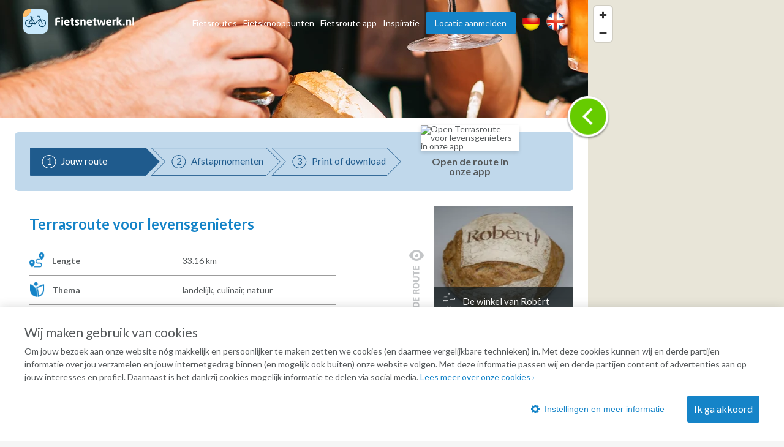

--- FILE ---
content_type: text/html; charset=UTF-8
request_url: https://www.fietsnetwerk.nl/fietsroutes/terrasroute-voor-levensgenieters/?routeId=62753186f23f4
body_size: 30116
content:
<!doctype html>
<html lang="nl">
<head>
    <meta charset="UTF-8"/>
    <meta name="viewport"
          content="width=device-width, initial-scale=1.0, minimum-scale=1.0">
    <meta http-equiv="X-UA-Compatible" content="ie=edge">
    <title>Fietsroute door Boxtel, Esch, Lennisheuvel</title>
    <meta name="description" content="Genieten van de Brabantse zon? Fiets langs de terrassen rondom Boxtel, ontspan, proef van de specialiteiten en het bourgondische leven!"/>
    <meta property="og:title" content="Fietsroute door Boxtel, Esch, Lennisheuvel"/>
    <meta property="og:url" content="https://www.fietsnetwerk.nl/fietsroutes/terrasroute-voor-levensgenieters/?routeId=62753186f23f4"/>
    <meta property="og:description" content="Genieten van de Brabantse zon? Fiets langs de terrassen rondom Boxtel, ontspan, proef van de specialiteiten en het bourgondische leven!"/>
    <meta property="og:type" content="website"/>
                <meta property="og:image" content="https://res.cloudinary.com/laad-media-b-v/image/upload/s--NyZxtEHT--/c_scale,dpr_auto,f_auto,q_auto:best/v1/bikingroutes/Terrasroutevoorlevensgenieters" />
                        <link rel="canonical"
              href="https://www.fietsnetwerk.nl/fietsroutes/terrasroute-voor-levensgenieters/">
    

    <link rel="preconnect" href="https://maps.googleapis.com">
    <link rel="preconnect" href="https://maps.gstatic.com">
    <link rel="apple-touch-icon" sizes="57x57" href="https://images.fietsnetwerk.nl/apple-icon-57x57.png">
<link rel="apple-touch-icon" sizes="60x60" href="https://images.fietsnetwerk.nl/apple-icon-60x60.png">
<link rel="apple-touch-icon" sizes="72x72" href="https://images.fietsnetwerk.nl/apple-icon-72x72.png">
<link rel="apple-touch-icon" sizes="76x76" href="https://images.fietsnetwerk.nl/apple-icon-76x76.png">
<link rel="apple-touch-icon" sizes="114x114" href="https://images.fietsnetwerk.nl/apple-icon-114x114.png">
<link rel="apple-touch-icon" sizes="120x120" href="https://images.fietsnetwerk.nl/apple-icon-120x120.png">
<link rel="apple-touch-icon" sizes="144x144" href="https://images.fietsnetwerk.nl/apple-icon-144x144.png">
<link rel="apple-touch-icon" sizes="152x152" href="https://images.fietsnetwerk.nl/apple-icon-152x152.png">
<link rel="apple-touch-icon" sizes="180x180" href="https://images.fietsnetwerk.nl/apple-icon-180x180.png">
<link rel="icon" type="image/png" sizes="192x192"  href="https://images.fietsnetwerk.nl/android-icon-192x192.png">
<link rel="icon" type="image/png" sizes="32x32" href="https://images.fietsnetwerk.nl/favicon-32x32.png">
<link rel="icon" type="image/png" sizes="96x96" href="https://images.fietsnetwerk.nl/favicon-96x96.png">
<link rel="icon" type="image/png" sizes="16x16" href="https://images.fietsnetwerk.nl/favicon-16x16.png">


            <style>
.u-container,.u-container-fw,.u-header-container{position:relative;margin:0 auto}.c-3d-btn.c-3d-btn--primary:hover,.c-btn.c-btn--blue:hover,.c-btn.c-btn--primary-icon:hover,.c-btn.c-btn--primary:hover{background-color:#ffa229!important}.poi-type,header .navbar .navbar__nav #menu>.menu-item{float:left}.routes-2go ol li,header .lang-switch a+a,header .navbar .navbar__nav #menu>.menu-item+.menu-item,header .social a+a{padding-left:10px}*{box-sizing:border-box;margin:0;padding:0;outline:0}a,abbr,acronym,address,applet,article,aside,audio,b,big,blockquote,body,canvas,caption,center,cite,code,dd,del,details,dfn,div,dl,dt,em,embed,fieldset,figcaption,figure,footer,form,h1,h2,h3,h4,h5,h6,header,hgroup,html,i,iframe,img,ins,kbd,label,legend,li,mark,menu,nav,object,ol,output,p,pre,q,ruby,s,samp,section,small,span,strike,strong,sub,summary,sup,table,tbody,td,tfoot,th,thead,time,tr,tt,u,ul,var,video{font:inherit;font-size:100%;vertical-align:baseline;border:0}article,aside,details,figcaption,figure,footer,header,hgroup,menu,nav,section{display:block}body{line-height:1;font-family:Lato,Helvetica,Arial,sans-serif;font-size:14px;font-weight:400;color:#565a5c;background:#f5f5f5}ol,ul{list-style:none}blockquote,q{quotes:none}blockquote:after,blockquote:before,q:after,q:before{content:"";content:none}table{border-spacing:0;border-collapse:collapse}a{text-decoration:none}.u-container{width:95%;max-width:1200px}.u-header-container{width:92%;max-width:1824px}.u-container-fw{width:1200px;max-width:100vw;transition:width .15s,max-width .15s}@media (max-width:1220px){.u-container-fw{width:1000px}}@media (max-width:1020px){.u-container-fw{width:96%;max-width:750px}}.u-clearfix:after{display:table;clear:both;content:" "}.u-table{display:table}.u-tr{display:table-row}.u-td{display:table-cell}.u-text-left{text-align:left}.page-content .u-container-fw article.route-filter,.u-text-center{text-align:center}.u-text-right{text-align:right}.c-sep{font-size:0;line-height:0;position:relative;width:100%;margin:50px 0;border-top:1px solid #ddd;border-bottom:1px solid #fff}.c-3d-btn,.c-btn{font-size:16px;display:inline-block;position:relative;cursor:pointer;font-family:Lato,Helvetica,Arial,sans-serif}.c-sep.c-sep--dark{border-top-color:#333637;border-bottom-color:#9b9d9e}.c-btn{line-height:36px;margin-bottom:25px;padding:0 11px;text-decoration:none;border:none;border-radius:3px}.c-btn.c-btn--blue{color:#fff!important;background:red!important}.c-btn.c-btn--primary,.c-btn.c-btn--primary-icon{color:#fff!important;background:#1584c8!important}.c-btn.c-btn--primary-icon .grid-container,.c-btn.c-btn--primary-icon .map-container{display:inline-flex;align-items:center;justify-content:space-between}.c-btn.c-btn--primary-icon.grid>.grid-container,.c-btn.c-btn--primary-icon.map>.map-container,.header-form-container>.inside .header-form .form-group .autocomplete-wrapper ul.results.is-hidden,.header-form-container>.inside .header-form .form-group label{display:none}.c-btn.c-btn--primary-icon svg{max-width:19px;max-height:19px;margin-right:.5em}.c-btn.c-btn--primary-icon svg *{fill:#fff}.c-btn.c-btn--medium{line-height:40px;border-radius:6px}.c-btn.c-btn--large{line-height:70px;border-radius:5px}@media (min-width:500px){.c-btn.c-btn--medium{min-width:300px}.c-btn.c-btn--large{min-width:475px}}.c-btn:hover{text-decoration:none!important}.c-3d-btn{line-height:48px;padding:0 25px;border:none;border-radius:3px}.c-3d-btn:hover{margin-top:1px;border-bottom-width:1px!important}.c-3d-btn:active{margin-top:2px;border-bottom-width:0!important}.c-3d-btn.c-3d-btn--orange,.c-3d-btn.c-3d-btn--primary{color:#fff;border-bottom:2px solid #0a4061;background-color:#1584c8}.c-3d-btn.c-3d-btn--primary:hover{border-bottom-color:#d2710a!important}.c-3d-btn.c-3d-btn--loading{opacity:.7;background-image:url(/assets/images/loading.gif);background-repeat:no-repeat;background-position:center right 3px;background-size:20px}.c-3d-btn.c-3d-btn--loading:hover{background-color:inherit;border-bottom-color:inherit}.c-3d-btn.c-3d-btn--green{color:#fff;border-bottom:2px solid #0a761c;background-color:#35af49}.button--load-more{cursor:pointer}.button--load-more.is-loading{padding-left:32px;background-color:#1584c8!important;background-image:url(/assets/images/loading.gif)!important;background-repeat:no-repeat!important;background-size:26px!important;background-position:2px 4px!important}@font-face{font-family:Fietsnetwerk;font-weight:400;font-style:normal;src:url(/assets/fonts/Fietsnetwerk.eot?l0rnt5);src:url(/assets/fonts/Fietsnetwerk.eot?l0rnt5#iefix) format("embedded-opentype"),url(/assets/fonts/Fietsnetwerk.woff2?l0rnt5) format("woff2"),url(/assets/fonts/Fietsnetwerk.ttf?l0rnt5) format("truetype"),url(/assets/fonts/Fietsnetwerk.woff?l0rnt5) format("woff"),url(/assets/fonts/Fietsnetwerk.svg?l0rnt5#Fietsnetwerk) format("svg")}main{position:relative}h1,h2,h3,h4,h5,h6{color:#1584c8}[class*=" icon-"],[class^=icon-]{font-family:Fietsnetwerk!important;font-weight:400;font-style:normal;font-variant:normal;line-height:1;text-transform:none;speak:none;-webkit-font-smoothing:antialiased;-moz-osx-font-smoothing:grayscale}.poi-type{font-size:24px;width:24px;height:24px;margin-top:12px;margin-right:10px}article strong{font-weight:700}article em{font-style:italic}article ol,article ul{padding-top:1em;padding-bottom:1em;padding-left:24px;list-style:disc}article ol li,article ul li{padding-bottom:.5em;line-height:20px}article ol li:last-of-type,article ul li:last-of-type{padding-bottom:0}article ol li{list-style-type:decimal}main:not(.text) article iframe:not([width]):not([height]){width:100%}@media screen and (min-width:1201px){main:not(.text) article iframe:not([width]):not([height]){height:640px}}@media screen and (max-width:1200px) and (min-width:1021px){main:not(.text) article iframe:not([width]):not([height]){height:560px}}@media screen and (max-width:1020px) and (min-width:776px){main:not(.text) article iframe:not([width]):not([height]){height:420px}}@media screen and (max-width:775px){main:not(.text) article iframe:not([width]):not([height]){height:54vw}}.seperator-title{position:relative;margin-bottom:36px}.seperator-title .seperator-text{font-size:15px;font-weight:700;line-height:24px;position:relative;z-index:2;display:inline-block;padding-right:24px;text-transform:uppercase;color:#c3c5c7;background-color:#f5f5f5}.seperator-title .seperator-text img{margin-right:12px;vertical-align:top}.seperator-title .seperator-line{position:absolute;top:0;left:0;width:100%;height:1px;margin-top:11px;background-color:#c3c5c7}.clear-bottom{padding-bottom:50px}.clear-top{padding-top:50px}.routes-2go ol{width:70%;margin:0 auto;text-align:justify}.icon-icon-zien2:before{content:"\e90b"}.icon-icon-bb:before{content:"\e903"}.icon-icon-camp:before{content:"\e904"}.icon-icon-coffee:before{content:"\e905"}.icon-icon-hotel:before{content:"\e906"}.icon-icon-icecream:before{content:"\e907"}.icon-icon-museum:before{content:"\e908"}.icon-icon-restaurant:before{content:"\e909"}.icon-icon-zoo:before{content:"\e90a"}.icon-icon-fn-logo:before{content:"\e902"}.icon-icon-badge:before{content:"\e900"}.icon-icon-voorzieningen-slapen:before{content:"\e906"}.icon-icon-voorzieningen-auto:before{content:"\e624"}.icon-icon-voorzieningen-bed:before{content:"\e625"}.icon-icon-voorzieningen-douche:before{content:"\e626"}.icon-icon-voorzieningen-fiets:before{content:"\e627"}.icon-icon-voorzieningen-fietshuur:before{content:"\e628"}.icon-icon-voorzieningen-fietsverhuur:before{content:"\e628"}.icon-icon-voorzieningen-fitness:before{content:"\e629"}.icon-icon-voorzieningen-kluis:before{content:"\e62a"}.icon-icon-voorzieningen-kraanwater:before{content:"\e62b"}.icon-icon-voorzieningen-water:before{content:"\e90d"}.icon-icon-voorzieningen-laadpas:before{content:"\e62c"}.icon-icon-voorzieningen-oplaadpunt:before{content:"\e901"}.icon-icon-voorzieningen-lift:before{content:"\e62d"}.icon-icon-voorzieningen-parkeren:before{content:"\e62e"}.icon-icon-voorzieningen-parkeergelegenheid:before{content:"\e90c"}.icon-icon-voorzieningen-rolstoelvriendelijk:before{content:"\e62f"}.icon-icon-voorzieningen-speeltuin:before{content:"\e630"}.icon-icon-voorzieningen-terras:before{content:"\e631"}.icon-icon-voorzieningen-wc:before{content:"\e632"}.icon-icon-voorzieningen-wifi:before{content:"\e633"}.icon-icon-voorzieningen-zwemmen:before{content:"\e634"}.icon-icon-voorzieningen-zwembad:before{content:"\e90e"}.icon-icon-aanbieding:before{content:"\e623"}.icon-icon-voorzieningen-parkeerplaats:before{content:"\e608"}.icon-icon-voorzieningen-drinken:before{content:"\e614"}.icon-icon-voorzieningen-eten:before{content:"\e615"}.icon-icon-voorzieningen-fietsenstalling:before{content:"\e617"}.icon-icon-voorzieningen-rolstoel:before{content:"\e622"}.icon-icon-call:before{content:"\e605"}.icon-icon-website:before{content:"\e606"}.icon-icon-doen:before{content:"\e607"}.icon-icon-zien:before{content:"\e616"}.icon-thm-Cultureel:before{content:"\e618"}.icon-thm-Dorpen:before{content:"\e619"}.icon-thm-Historisch:before{content:"\e61a"}.icon-thm-Landelijk:before{content:"\e61b"}.icon-thm-Lekker:before{content:"\e61c"}.icon-thm-Natuurlijk:before{content:"\e61d"}.icon-icon-search:before{content:"\e61e"}.icon-icon:before{content:"\e61f"}.icon-icon-reload:before{content:"\e620"}.icon-icon-schuifje:before{content:"\e621"}.icon-icon-menu-ios:before{content:"\e610"}.icon-icon-back-android:before{content:"\e600"}.icon-icon-back-ios:before{content:"\e601"}.icon-icon-slogan:before{content:"\e602"}.icon-icon-bike-left:before{content:"\e603"}.icon-icon-bike-right:before{content:"\e604"}.icon-icon-drink:before{content:"\e609"}.icon-icon-fav:before{content:"\e60a"}.icon-icon-logotekst:before{content:"\e60b";color:#3c3b3b}.icon-icon-heart:before{content:"\e60c"}.icon-icon-manual:before{content:"\e60d"}.icon-icon-menu-android:before{content:"\e60e"}.icon-icon-menu-close:before{content:"\e60f"}.icon-icon-mill:before{content:"\e611"}.icon-icon-route:before{content:"\e612"}.icon-icon-unfav:before{content:"\e613"}.location-services{width:100%;display:flex;align-items:center;justify-content:flex-start;flex-wrap:wrap;padding:6px 12px}.location-services__icon{width:24px;height:24px;margin-right:6px;display:flex;align-items:center;justify-content:center;text-align:center;border-radius:50%;background-color:#1584c8;color:#fff}@media (max-width:1800px) and (min-width:1601px),(max-width:1480px) and (min-width:1276px),(max-width:1120px){.location-services__icon{width:20px;height:20px}}.location-services__icon svg{width:14.4px;max-height:14.4px}.location-services__icon svg *{fill:currentColor}header{position:fixed;z-index:9001;top:0;width:100%;padding:6px 0;transition:background .15s;border-bottom:1px solid #fff;background:rgba(255,255,255,.9)}header .lang-switch,header .social{display:flex!important;align-items:flex-start;justify-content:flex-start}header .lang-switch .site-icon,header .social .site-icon{height:30px}header .navbar .navbar__logo{position:relative;float:left}header .navbar .navbar__logo img,header .navbar .navbar__logo svg{width:auto;height:40px;margin:5px 0}@media (max-width:880px){header .navbar .navbar__logo img,header .navbar .navbar__logo svg{max-width:180px}}header .navbar .navbar__logo .mobile img,header .navbar .navbar__logo .mobile svg{height:50px}@media (min-width:551px){header .navbar .navbar__logo .mobile{display:none}}@media (max-width:550px){header .navbar .navbar__logo .desktop{display:none}}header .navbar .navbar__lang ul{display:flex;align-items:center;justify-content:space-between;width:80px;padding-top:15px;padding-left:5px}@media screen and (max-width:800px){header .navbar .navbar__lang ul{margin-left:auto;margin-right:125px}}header .navbar .navbar__lang .lang-switch,header .navbar .navbar__lang .social{width:40px}header .navbar .navbar__lang .lang-switch a .site-icon,header .navbar .navbar__lang .social a .site-icon{width:25px;height:25px}@media screen and (max-width:419px){header .navbar .navbar__lang ul{margin-right:60px;width:95px}header .navbar .navbar__lang .social{margin-right:20px}header .navbar .navbar__lang .lang-switch a{margin-right:5px}}header .navbar .navbar__nav{position:relative;float:right;padding-top:10px}@media (max-width:800px){header{position:absolute;background:#fff}header .navbar .navbar__nav{display:none}}header .navbar .navbar__nav #menu{position:relative;float:right}@media screen and (min-width:1451px){header .lang-switch a+a,header .navbar .navbar__nav #menu>.menu-item+.menu-item,header .social a+a{padding-left:32px}}header .navbar .navbar__nav #menu>.menu-item.menu-item--btn{padding-right:0}header .navbar .navbar__nav #menu>.menu-item.menu-item--btn a{position:relative;display:inline-block;padding:0 15px;color:#f5f5f5;border-bottom:1px solid #0a4061;border-radius:3px;background:#1584c8}header .navbar .navbar__nav #menu>.menu-item.menu-item--btn a:hover{top:1px;color:#f5f5f5;border-bottom:#d2710a;background:#ffa229}header .navbar .navbar__nav #menu>.menu-item.menu-item-has-children:hover{position:relative}header .navbar .navbar__nav #menu>.menu-item.menu-item-has-children:hover>.sub-menu{display:block}header .navbar .navbar__nav #menu>.menu-item a{line-height:35px;display:inline-block;transition:color .15s;text-decoration:none;color:#565a5c}header .navbar .navbar__nav #menu>.menu-item a:hover{color:#3280bd}header .navbar .navbar__nav #menu>.menu-item>.sub-menu{position:absolute;z-index:999;top:100%;display:none;width:250px;border:1px solid #6b727c;border-radius:10px;background:#fff}header .navbar .navbar__nav #menu>.menu-item>.sub-menu>li{padding:0 16px;border-bottom:1px solid #6b727c}header .navbar .navbar__nav #menu>.menu-item>.sub-menu>li:last-of-type{border-bottom:none}header .navbar .navbar__nav #menu>.menu-item>.sub-menu>li>a{display:block}@media (min-width:801px){header .mobile-nav,header .navbar .navbar__lang{display:none}}header .mobile-nav .slicknav_menu{position:absolute;width:100%;background:0 0}header .mobile-nav .slicknav_menu .slicknav_btn{position:absolute;top:-47px;right:4%;max-width:95px;margin:0;background:#1584c8}header .mobile-nav .slicknav_menu .slicknav_btn .slicknav_menutxt{font-family:Lato,Helvetica,Arial,sans-serif;text-shadow:none}@media (max-width:419px){header .mobile-nav .slicknav_menu .slicknav_btn{width:auto}header .mobile-nav .slicknav_menu .slicknav_btn .slicknav_menutxt{display:none}header .mobile-nav .slicknav_menu .slicknav_btn .slicknav_icon{margin-left:0}}header .mobile-nav .slicknav_menu .slicknav_btn .slicknav_icon .slicknav_icon-bar{border-radius:0;box-shadow:none}header .mobile-nav .slicknav_menu .slicknav_nav{position:absolute;top:15px;right:4%;width:300px;padding:10px 18px;background:#ddd}header .mobile-nav .slicknav_menu .slicknav_nav li a{line-height:34px;color:#565a5c}.page-header,.page-header--small{width:100%;min-height:400px;background-size:0 0;background-image:none;position:relative;z-index:35;display:flex;align-items:center;align-content:center;padding-top:75px;padding-bottom:40px}@media screen and (min-width:551px){.page-header,.page-header--small{min-height:500px;padding-top:0;padding-bottom:0}.page-header .header-form-container>.inside .header-form:first-child,.page-header--small .header-form-container>.inside .header-form:first-child{margin-top:75px}}@media screen and (min-width:751px){.page-header,.page-header--small{min-height:757px;background-size:cover;background-position:left 40%;background-repeat:no-repeat}}@media screen and (min-width:981px){.page-header,.page-header--small{min-height:570px}}@media screen and (max-width:750px){.page-header h1,.page-header p,.page-header--small h1,.page-header--small p{color:#000!important;text-shadow:none!important}}.page-header .header-form-container,.page-header--small .header-form-container{padding-right:2%;padding-left:2%;text-align:center}.page-header .header-form-container>.inside,.page-header--small .header-form-container>.inside{display:inline-block;text-align:left}.page-header .header-form-container>.inside h1,.page-header--small .header-form-container>.inside h1{font-size:32px;font-weight:700;margin-bottom:8px;text-align:center;color:#fff;text-shadow:1px 1px 1px rgba(0,0,0,.5)}.page-header .header-form-container>.inside p,.page-header--small .header-form-container>.inside p{font-size:20px;line-height:24px;margin-bottom:35px;text-align:center;color:#fff;text-shadow:1px 1px 1px rgba(0,0,0,.5)}.page-header .app-buttons,.page-header--small .app-buttons{position:absolute;bottom:15%;width:100%;text-align:center}.page-header .app-buttons a,.page-header--small .app-buttons a{display:inline-block;margin:0 25px;width:140px}.page-header .app-buttons a img,.page-header--small .app-buttons a img{width:100%;box-shadow:0 0 7px 4px rgba(0,0,0,.7);background:rgba(0,0,0,.7)}@media (max-width:750px){.page-header .app-buttons,.page-header--small .app-buttons{bottom:10%}.page-header .app-buttons a,.page-header--small .app-buttons a{margin:5px 25px}.page-header--small.tiny-mobile-header{min-height:75px}}.page-header .download-button,.page-header--small .download-button{position:absolute;right:0;bottom:-80px;display:block;float:right;width:200px;height:200px;transition:width .15s,height .15s,right .15s,transform .15s;border:none;background-position:center center;background-image:url(../img/download_button.png);background-size:contain}@media (max-width:1400px){.page-header .download-button,.page-header--small .download-button{bottom:-57px;width:150px;height:150px}}@media (max-width:640px){.page-header .download-button,.page-header--small .download-button{bottom:-48px;width:125px;height:125px}}@media (max-width:400px){.page-header .download-button,.page-header--small .download-button{right:50%;transform:translateX(50%)}}.page-header--small{min-height:240px;padding-top:80px}@media screen and (min-width:1021px){.page-header--small{min-height:321px}}@media screen and (min-width:1221px){.page-header--small{min-height:392px}}.page-content .u-container-fw{padding-top:9px}.page-content .u-container-fw h1{font-size:24px;font-weight:700;line-height:36px;width:100%;margin-bottom:20px;padding-bottom:20px;background-position:left bottom;background-image:url(/assets/images/sep.png);background-repeat:repeat-x}.page-content .u-container-fw article{padding:20px 0}.page-content .u-container-fw article .right-image{float:right;position:relative;max-width:300px;height:189px;margin-bottom:.5em;margin-left:1.5em;text-align:center}.page-content .u-container-fw article .right-image img{display:inline-block;max-width:100%!important;max-height:100%!important}.page-content .u-container-fw article .right-image .maximize{position:absolute;top:20px;right:20px;width:30px;height:30px;z-index:999;background-color:rgba(0,0,0,.4);background-size:20px;background-repeat:no-repeat;background-image:url(/assets/images/icons/maximize-white.svg);background-position:center center}.page-content .u-container-fw article.route-filter h2{border-bottom:4px solid #5bc502;display:inline-block;line-height:30px}.page-content .u-container-fw article.route-filter .c-btn{margin-left:auto;margin-right:auto;border-radius:6px}.page-content .u-container-fw article.faqs{display:flex;align-items:flex-start;justify-content:flex-start;flex-wrap:wrap}.page-content .u-container-fw article.faqs .faqs__inner,.page-content .u-container-fw article.faqs h2{width:100%}.page-content .u-container-fw article.faqs .faq{width:100%;padding:6px 12px;box-shadow:0 1px 5px 0 rgba(0,0,0,.5);margin-bottom:12px}.page-content .u-container-fw article.faqs .faq h3{cursor:pointer;display:flex;align-items:center;justify-content:flex-start;padding-top:0;transition:.2s}.page-content .u-container-fw article.faqs .faq h3 .ui-accordion-header-icon{display:inline-flex;width:0;height:0;border-top:8px solid transparent;border-bottom:8px solid transparent;border-left:8px solid #565a5c;margin-right:8px}.page-content .u-container-fw article.faqs .faq h3.ui-state-active .ui-accordion-header-icon{border-left:8px solid transparent;border-right:8px solid transparent;border-top:8px solid #565a5c;margin-top:8px}.page-content .u-container-fw article.faqs .faq p{color:#565a5c;text-align:justify}.page-content .u-container-fw article h2{font-size:21px;margin-bottom:24px}.page-content .u-container-fw article h3{font-size:18px;font-weight:700;line-height:30px;padding-top:5px}.page-content .u-container-fw article a{text-decoration:none;color:#3280bd}.page-content .u-container-fw article a:hover:not(.c-btn){text-decoration:underline}.page-content .u-container-fw article ol,.page-content .u-container-fw article p,.page-content .u-container-fw article ul{font-size:14px;line-height:20px;padding-bottom:20px}@media (max-width:616px){.page-content .u-container-fw article ol,.page-content .u-container-fw article p,.page-content .u-container-fw article ul,h4{font-size:16px;line-height:22px}.page-content .u-container-fw section.routes{max-width:291px;margin:0 auto}}.page-content .u-container-fw article ol span.line-with-logo,.page-content .u-container-fw article p span.line-with-logo,.page-content .u-container-fw article ul span.line-with-logo{display:block;line-height:40px;height:40px;padding-left:45px;background-image:url(https://images.fietsnetwerk.nl/assets/images/whatsapp-logo.png);background-position:left center;background-size:40px;background-repeat:no-repeat}.page-content .u-container-fw article img{max-width:100%!important}.header-form-container>.inside{display:inline-block;text-align:left;width:100%;max-width:915px}.header-form-container>.inside h1{font-size:32px;font-weight:700;margin-bottom:8px;text-align:center;color:#fff;text-shadow:1px 1px 1px rgba(0,0,0,.5)}.header-form-container>.inside p{font-size:20px;line-height:24px;margin-bottom:35px;text-align:center;color:#fff;text-shadow:1px 1px 1px rgba(0,0,0,.5)}.header-form-container>.inside .header-form{width:100%;max-width:291px;line-height:46px;padding:12px;border-radius:5px;background-color:rgba(0,0,0,.6);margin:0 auto}@media screen and (min-width:620px){.header-form-container>.inside .header-form{max-width:606px}}.header-form-container>.inside .header-form .form-group{display:flex;flex-wrap:wrap;justify-content:space-between;align-items:center;align-content:center;width:100%}.header-form-container>.inside .header-form .form-group .autocomplete-wrapper{width:100%;position:relative}.header-form-container>.inside .header-form .form-group .autocomplete-wrapper ul.results{position:absolute;width:100%;top:calc(100% + 2px);background-color:#fff;z-index:9001;border-radius:2px;box-shadow:0 0 3px 3px rgba(0,0,0,.25);overflow:hidden}.header-form-container>.inside .header-form .form-group .autocomplete-wrapper ul.results li{padding:5px 5px 5px 44px;line-height:2;cursor:pointer;background-position:15px center;background-image:url(/assets/images/marker-home.png);background-repeat:no-repeat}.header-form-container>.inside .header-form .form-group input{font-size:15px;line-height:46px;display:inline-block;width:100%;height:48px;padding-right:18px;padding-left:40px;border-radius:5px;outline:0;border:none;background-position:15px center;background-image:url(/assets/images/marker-home.png);background-repeat:no-repeat}@media screen and (min-width:421px){.header-form-container>.inside .header-form .form-group input{padding-right:20px;padding-left:44px}}.header-form-container>.inside .header-form .form-group .c-btn{font-weight:400;line-height:44px;width:100%;margin-bottom:0;cursor:pointer;transition:background .15s;color:#fff;border-radius:5px;margin-top:12px}.header-form-container>.inside .header-form__help-me{width:25%;flex-grow:1;flex-wrap:nowrap;align-items:center;align-content:center;line-height:46px;position:relative;padding-right:20px;padding-left:44px;transition:background-color .15s;text-decoration:none;color:#565a5c;border-radius:5px;background:url(/assets/images/happy-face.png) 15px center no-repeat #fff;font-family:Lato,Helvetica,Arial,sans-serif;margin-right:14px;vertical-align:top;border:1px solid #000;display:none}.header-form-container>.inside .header-form__help-me:hover{background-color:#e1e1e1}.header-form-container>.inside .header-form__help-me .help-me__text-wrap{white-space:nowrap;text-overflow:ellipsis;overflow:hidden;width:50%;flex-grow:1}.header-form-container>.inside .header-form__help-me .help-me__chevron-right{display:block;float:right;padding-left:30px}@media (max-width:420px){.header-form-container>.inside .header-form__help-me .help-me__chevron-right{padding-left:0}}.header-form-container>.inside .header-form__info{position:relative;width:28px;height:28px;margin-right:14px;vertical-align:middle;border-radius:50%;background-position:center center;background-color:#1584c8;background-image:url(/assets/images/info.png);background-repeat:no-repeat;display:none}@media screen and (min-width:771px){.page-content .u-container-fw{padding-top:49px}.header-form-container>.inside .header-form{max-width:915px}.header-form-container>.inside .header-form .form-group .autocomplete-wrapper{width:25%;flex-grow:1;margin-right:14px}.header-form-container>.inside .header-form .form-group .c-btn{width:140px;margin-top:0;margin-right:14px}.header-form-container>.inside .header-form__help-me{display:flex}.header-form-container>.inside .header-form__info{display:block}}.header-form-container>.inside .header-form__info:hover .tooltiptext{visibility:visible}.header-form-container>.inside .header-form__info .tooltiptext{line-height:20px;position:absolute;z-index:1;top:-3px;right:-13px;visibility:hidden;width:250px;padding:12px;transform:translateY(-100%);text-align:center;color:#fff;border-radius:6px;background-color:#000}@media (max-width:750px){main.text .page-header,main.text .page-header--small{height:0;background-image:none!important}main.text h1{text-align:center;padding-top:15px}.page-content .u-container-fw article .right-image{float:none;width:100%;max-width:none;margin-bottom:2em;margin-left:0;height:auto;max-height:300px}.page-content .u-container-fw article .right-image img{max-height:300px!important}.page-content .u-container-fw article img{width:auto!important;height:auto!important}.header-form-container>.inside .header-form__info .tooltiptext{right:-100px}}.hero-app-banner{width:100%;margin:20px 0}@media screen and (min-width:750px){.hero-app-banner{display:none}}.hero-app-banner__title{width:100%;text-align:center;font-weight:700;font-size:1.2rem;margin-bottom:10px;color:#000}.hero-app-banner__buttons{width:100%;display:flex;align-items:center;justify-content:space-around;margin-bottom:10px}.hero-app-banner__buttons img{max-width:190px}.hero-app-banner__buttons.ios{flex-direction:row-reverse}
/*# sourceMappingURL=critical.css.map */

</style>        <style>
footer .footer__bottom .footer__block,footer .footer__top nav{width:25%;position:relative;float:left}footer .footer__bottom .footer__block li,footer .footer__top nav li{line-height:24px}.app-btn .c-btn svg *,.modal__close svg *{fill:currentColor}.share .u-container-fw>.inside{display:flex;align-items:center;justify-content:space-between;width:282px;margin-top:20px;padding:5px}.share .u-container-fw>.inside ul{display:flex;align-items:center;justify-content:space-between}.share .u-container-fw>.inside ul li{padding-left:5px}.share .u-container-fw>.inside ul li svg{width:30px;height:30px}.share .u-container-fw>.inside ul li svg circle,.share .u-container-fw>.inside ul li:hover svg path{fill:#c0d8eb}.share .u-container-fw>.inside ul li svg path,.share .u-container-fw>.inside ul li:hover svg circle{fill:#1584c8}footer .footer__bottom .footer__copyright .footer__social-icons li:hover svg circle,section.routes .route .route__top .route__stats__entry svg *{fill:#fff}footer .footer__top{position:relative;padding:40px 0;background:#c0d8eb}@media (max-width:799px){footer .footer__top{text-align:center}footer .footer__top nav{display:inline-block;float:none;width:49%;margin-bottom:20px;vertical-align:top}}.search-results .map-no-results.hidden,.search-results .map-overlay.hidden,.search-results.hidden,.select2-search,footer .footer__bottom .footer__block .form-group label,main .page-header h1{display:none}footer .footer__top nav h3{font-size:16px;font-weight:700;padding-bottom:30px}footer .footer__top nav a{text-decoration:none;color:inherit}footer .footer__top nav a:hover{text-decoration:underline}footer .footer__bottom{position:relative;padding:40px 0 20px;background-color:#1584c8;background-repeat:repeat;background-position:center top}@media (max-width:799px){footer .footer__top nav h3{padding-bottom:15px}footer .footer__bottom{text-align:center}footer .footer__bottom .footer__block{display:inline-block;float:none;width:49%;margin-bottom:20px;vertical-align:top}footer .footer__bottom .footer__copyright{text-align:center}}@media (max-width:479px){footer .footer__top nav{width:99%}footer .footer__bottom{padding:20px 0 10px}footer .footer__bottom .footer__block{width:99%}}footer .footer__bottom .footer__block a{text-decoration:none;color:#fff}footer .footer__bottom .footer__block a:hover,section.boxes li.box:hover a.box__bottom{text-decoration:underline}footer .footer__bottom .footer__block .form-group{position:relative;display:inline-block;max-width:100%;margin-top:30px;padding-right:10px}footer .footer__bottom .footer__block .form-group select{font-family:Lato,Helvetica,Arial,sans-serif;font-size:14px;overflow:visible;max-width:100%;padding:3px 15px 3px 5px;cursor:pointer;color:#565a5c;border:none;border-radius:5px;background:#fff;-webkit-appearance:none;-moz-appearance:none;appearance:none}footer .footer__bottom .footer__block .form-group select::-ms-expand{display:none}footer .footer__bottom .footer__block .form-group select option{padding-right:5px}footer .footer__bottom .footer__block .form-group .select__arrow{position:absolute;top:7px;right:15px;width:10px;height:10px;background-position:center center;background-image:url(/assets/images/chevron-down.svg);background-repeat:no-repeat;background-size:contain}footer .footer__bottom .c-sep{margin:35px 0 25px}.content-wrapper .main-content .route .route__steps,footer .footer__bottom .footer__copyright{position:relative}footer .footer__bottom .footer__copyright .footer__social-icons{float:right}footer .footer__bottom .footer__copyright .footer__social-icons li{float:left;margin-left:6px}footer .footer__bottom .footer__copyright .footer__social-icons li svg{width:30px;max-height:30px;transition:opacity .15s}footer .footer__bottom .footer__copyright .footer__social-icons li svg circle{fill:#c0d8eb}footer .footer__bottom .footer__copyright p{font-size:12px;float:left;color:#f5f5f5}footer .footer__bottom .footer__copyright p span{color:#9b9d9e}section.boxes{position:relative;padding-bottom:50px}section.boxes ul{width:100%}section.boxes li.box{position:relative;float:left;width:23%;margin-right:2.6%;background-color:#c0d8eb;color:#1584c8}@media (max-width:799px){footer .footer__bottom .footer__copyright .footer__social-icons{float:none;width:182px;margin:0 auto;display:flex;align-items:center;justify-content:space-around}footer .footer__bottom .footer__copyright .footer__social-icons li{float:none;margin-left:0}footer .footer__bottom .footer__copyright p{float:none;padding-top:15px}section.boxes ul{text-align:center}section.boxes li.box{display:inline-block;float:none;width:47%;max-width:282px;margin:2% 1%!important;text-align:left;vertical-align:top}}@media (max-width:550px){section.boxes li.box{width:96%}}section.boxes li.box:nth-of-type(4){margin-right:0}section.boxes li.box:hover .box__img{transform:scale(.95)}.content-wrapper .main-content .steps .step.active,section.boxes li.box a.box__top{display:block}section.boxes li.box a.box__top .box__img{max-width:100%;transition:transform .2s ease-in-out}section.boxes li.box a.box__bottom{display:block;padding:15px 20px 20px;text-decoration:none;color:inherit}section.boxes li.box a.box__bottom .box__title{font-size:18px;font-weight:700;line-height:20px;padding-bottom:20px;text-transform:uppercase}@media (max-width:1220px) and (min-width:1021px){section.boxes li.box a.box__bottom .box__title{font-size:17px}}@media (max-width:1020px) and (min-width:800px){footer .footer__bottom .footer__block li,footer .footer__top nav li{font-size:13px;line-height:22px}section.boxes li.box a.box__bottom .box__title{font-size:14px}}section.boxes li.box a.box__bottom p.box__text{line-height:20px;padding-bottom:28px}.search-results #map .route-map-pop-up,section.routes .u-container-fw>.inside{text-align:center}section.routes .u-container-fw>.inside h2{font-size:18px;font-weight:400;line-height:30px;display:inline-block;margin-top:30px;margin-bottom:15px;text-align:center;text-transform:uppercase;border-bottom:4px solid #5bc502}section.routes .u-container-fw>.inside h2.no-routes-message{font-size:32px;font-weight:500;text-transform:none;border-bottom:none}section.routes .u-container-fw>.inside .routes__container{position:relative;width:100%;max-width:1164px;margin-right:auto;margin-left:auto;text-align:center;display:flex;flex-wrap:wrap}@media (max-width:1220px){section.routes .u-container-fw>.inside .routes__container{max-width:873px}}@media (max-width:1020px){section.boxes li.box a.box__bottom p.box__text{font-size:13px;line-height:20px}section.routes .u-container-fw>.inside .routes__container{max-width:582px}}@media (max-width:616px){section.routes .u-container-fw>.inside .routes__container{max-width:291px}}section.routes .route{position:relative;display:inline-block;width:291px;padding-right:12px;padding-bottom:24px;padding-left:12px;text-align:left;vertical-align:top}section.routes .route>.inside{width:100%;background-color:#fff;box-shadow:0 1px 5px 0 rgba(0,0,0,.5)}section.routes .route:nth-of-type(4n+1){margin-left:0}section.routes .route .route__top{position:relative;display:block;height:170px;text-decoration:none;background-position:center center;background-repeat:no-repeat;background-size:cover}main .page-header .route-gimg,section.routes .route .route__top .route__gimg{position:absolute;visibility:hidden;opacity:0}section.routes .route .route__top .route__branded{position:absolute;top:0;left:0;right:0;font-size:13px;padding:5px;text-align:left;text-decoration:none;color:#fff;background-color:rgba(0,0,0,.75)}section.routes .route .route__top .route__branded img{position:absolute;top:0;right:0;max-width:140px;max-height:100px}section.routes .route .route__top .route__stats{line-height:30px;position:absolute;bottom:0;width:100%;text-align:center;color:#fff;background-color:rgba(0,0,0,.75);display:flex;align-items:center;justify-content:center}section.routes .route .route__top .route__stats__entry{font-weight:700;margin:0 1ch;display:flex;align-items:center}section.routes .route .route__top .route__stats__entry svg{display:inline-flex;width:1rem;height:1rem;margin-right:.5ch}section.routes .route .route__bottom{position:relative;padding:12px 24px 0;text-align:center}section.routes .route .route__bottom>a{text-decoration:none}section.routes .route .route__bottom h3{font-size:18px;font-weight:700;margin-top:30px;margin-bottom:15px}section.routes .route .route__bottom p.route__villages{font-size:15px;line-height:18px;margin-top:30px;margin-bottom:15px;color:#6c0}section.routes .route .route__bottom p.route__discription{font-size:15px;line-height:24px;padding-bottom:36px;color:#565a5c}section.routes .route .c-btn{font-size:15px;font-weight:400;position:relative;left:50%;transition:background .15s;transform:translateX(-50%);border-radius:6px}section.routes .route .c-btn:hover{background:#ffa229!important}.select2-container--default .select2-results__option--highlighted[aria-selected]{background-color:#1584c8}.select2-container--default .select2-results>.select2-results__options{max-height:220px!important}.search-results{position:relative;display:flex;flex-wrap:wrap}.search-results.search-results--iframe div.search-results--loading{background-color:#fff}.search-results div.search-results--loading{position:absolute;top:0;left:0;width:100%;height:100%;z-index:99;background-color:#f5f5f5;opacity:.9;text-align:center}.search-results div.search-results--loading h2{font-size:24px;vertical-align:middle;padding-top:50px;background:url(/assets/images/loading.gif) center 50% no-repeat;background-size:24px;border:0!important}.search-results #map{width:100%;max-width:1149px;margin:0 auto;height:50vh}.search-results #map .route-map-marker{background-image:url(/web/assets/images/fietsroute.2022.2.png);background-size:contain;background-color:transparent;background-repeat:no-repeat;width:30px;height:45px}.search-results #map .route-map-pop-up__title{font-size:20px;font-weight:700;line-height:1.2;margin:15px 0}.search-results #map .route-map-pop-up__stats{padding-bottom:15px;font-weight:700}.search-results #map .route-map-pop-up__description{padding-bottom:15px;line-height:1.5}.filter-options .paginator .c-btn,.search-results #map .route-map-pop-up .c-btn{margin-bottom:0}.search-results #map .mapboxgl-popup-close-button{width:25px;height:25px;background-color:#fff;color:#565a5c}.search-results #map .mapboxgl-popup-close-button:hover{background-color:#565a5c;color:#fff}.search-results .map-no-results,.search-results .map-overlay{background-color:rgba(245,245,245,.7);position:absolute;width:100%;height:100%;top:0;left:0;text-align:center;font-size:2em;line-height:50vh;z-index:99999}.js-routes-slider .slick-track{display:flex!important;max-height:900px!important}.js-routes-slider .slick-track .slick-slide{display:flex!important;height:auto}.maplibregl-marker{background-position:center;background-size:contain;background-repeat:no-repeat}.filter-options{max-width:1149px;margin-right:auto;margin-left:auto;text-align:left}@media (max-width:1220px){.filter-options{max-width:857px}}@media (max-width:1020px){.filter-options{max-width:562px}.content-container footer>.footer__bottom>.u-container-fw,.content-container footer>.footer__top>.u-container-fw{max-width:none}}.filter-options label .select2-selection__rendered{background-repeat:no-repeat;background-position:12px center}.filter-options label.thema .select2-selection__rendered{background-image:url(/assets/images/happy-face.png)}.filter-options label.lengte .select2-selection__rendered{background-image:url(/assets/images/diameter.png)}.filter-options .filters{display:inline-flex;align-items:center;justify-content:center;flex-wrap:wrap}.filter-options .filters .c-btn,.filter-options .filters button.reset-filters,.filter-options .filters label{margin:0 0 12px}@media (min-width:551px){.filter-options{margin-bottom:12px}.filter-options .filters .c-btn,.filter-options .filters button.reset-filters,.filter-options .filters label{margin-right:12px;margin-bottom:0}}.filter-options .filters .c-btn--primary-icon{max-height:36px}.filter-options .filters .select2,.filter-options .select2{width:180px!important}.filter-options .select2 .select2-selection,.filter-options .select2 .select2-selection .select2-selection__arrow{height:36px}.filter-options .select2 .select2-selection .select2-selection__rendered{line-height:36px;padding-left:38px;color:#9b9d9e}.filter-options button.reset-filters{font-family:inherit;font-size:14px;line-height:34px;display:inline-block;height:36px;margin-left:12px;margin-bottom:25px;padding:0 15px;cursor:pointer;vertical-align:top;color:#9b9d9e;border:1px solid #aaa;border-radius:4px;background-color:#fff}.filter-options button.reset-filters:hover:not([disabled]){color:#fff;border-color:#1584c8;background-color:#1584c8}.paginator{display:inline-block;float:right}@media (max-width:551px){.paginator{margin-bottom:24px;margin-top:24px}}@media (max-width:1220px){.paginator{width:100%;margin-top:15px}}@media (max-width:619px){.filter-options{max-width:267px}.filter-options .filters{width:100%}.filter-options button,.filter-options label{display:block;width:100%}.filter-options .filters .select2,.filter-options .select2{width:100%!important}.filter-options button.reset-filters{margin-top:12px;margin-left:0}.paginator{text-align:center}.paginator .current-page{width:100%;margin-left:0!important}.paginator label[for=route-selector]{display:none}}.paginator .select2.select2-container{width:45px!important}.paginator .select2 .select2-selection .select2-selection__rendered{padding-left:10px!important;padding-right:10px!important}.paginator .current-page{display:inline-block;margin-left:20px}.paginator .current-page>a,.paginator .current-page>div{display:inline-block}.paginator .current-page .c-btn{transition:opacity .7s}.paginator .current-page .c-btn.disabled{opacity:.4}.paginator .current-page .c-btn.disabled:hover{background-color:#1584c8!important;cursor:default}.paginator .current-page .number-indicator{color:#9b9d9e;border:1px solid #aaa;border-radius:4px;background-color:#fff;padding:10px;max-height:36px}.content-wrapper .main-content .route,.no-map{padding:24px;border-radius:6px;margin-top:24px}.dark-overlay{position:fixed;z-index:999;width:0;height:0;transition:opacity .5s;opacity:0;background-color:rgba(0,0,0,.75)}.dark-overlay.active{width:100%;height:100%;opacity:1}.content-container{position:relative;width:75%;background-color:#fff}.content-container footer>.footer__bottom>.u-container-fw,.content-container footer>.footer__top>.u-container-fw,.content-container main>.content-wrapper{position:relative;z-index:9;float:right;width:80%;margin-right:48px}.map-wrapper{position:fixed;z-index:9999;top:0;right:0;height:100%;background:#ccc}.map-wrapper .enlarge-map-button{position:fixed;z-index:9999;top:156px;right:calc(25% - 36px);width:72px;height:72px;cursor:pointer;transition:.5s}@media (max-width:1275px){.content-container{width:100%}.map-wrapper{position:relative;width:calc(100% - 48px);margin:24px;height:auto}.map-wrapper .enlarge-map-button{display:none}}.map-wrapper .enlarge-map-button.active{right:calc(80% - 36px);transform:rotate(180deg)}header{position:absolute;padding-top:10px;border-bottom:none;background:0 0}header .navbar .navbar__nav #menu>.menu-item>a{color:#fff}main .page-header{height:192px;min-height:auto!important;z-index:0;display:flex;align-items:flex-end}@media (max-width:751px){main .page-header{background-image:none!important;height:auto;padding-bottom:0}main .page-header h1{display:block;width:100%;text-align:center;padding:.5rem 1rem;font-size:24px;font-weight:700}}.content-wrapper .share{margin-bottom:24px}.no-map{background-color:#ffa229;color:#fff;font-size:18px;line-height:24px}.no-map a{color:#1584c8;text-decoration:underline}.content-wrapper .main-content .route{background-color:#c0d8eb;display:flex;justify-content:space-between;align-content:flex-end;align-items:flex-end;flex-wrap:wrap}@media (max-width:800px){.content-wrapper .main-content .route{flex-wrap:nowrap}}@media screen and (max-width:1275px) and (min-width:800px){.content-wrapper .main-content .route{margin-top:155px}}.content-wrapper .main-content .route .route__steps .step{position:relative;cursor:pointer;color:#1f5b8d;background-color:transparent;transition:.25s}.content-wrapper .main-content .route .route__steps .step:before{width:24px;height:24px;line-height:24px;font-size:1rem;border-radius:50%;border:2px solid #1f5b8d;display:block;text-align:center}.content-wrapper .main-content .route .route__steps .step+.step{margin-left:15px}.content-wrapper .main-content .route .route__steps .step.active{cursor:default;color:#1f5b8d}@media screen and (max-width:650px){.content-wrapper .main-content .route .route__steps{float:none;width:100%;margin-bottom:9px;text-align:center;display:flex;justify-content:center}.content-wrapper .main-content .route .route__steps .step{border-radius:10px;padding:10px;border:2px solid #1f5b8d}.content-wrapper .main-content .route .route__steps .step:before{content:attr(data-step-number)}.content-wrapper .main-content .route .route__steps .step.active{background-color:#1f5b8d}}.content-wrapper .main-content .route .route__steps .step.active svg .step-bg{fill-opacity:1}.content-wrapper .main-content .route .route__steps .step.active:before{border-color:#fff;color:#fff}.content-wrapper .main-content .route .route__steps .step.active svg text{color:#fff}.content-wrapper .main-content .route .route__steps .step.active svg path:not(.step-bg){fill:#fff}.content-wrapper .main-content .route .route__steps .step svg{display:none;width:190px;height:41px}@media screen and (min-width:651px){.content-wrapper .main-content .route .route__steps .step{float:left}.content-wrapper .main-content .route .route__steps .step:first-child{margin-left:1px}.content-wrapper .main-content .route .route__steps .step+.step{margin-left:-15px}.content-wrapper .main-content .route .route__steps .step svg{display:block}}@media screen and (min-width:901px){.content-wrapper .main-content .route .route__steps .step svg{width:212px;height:48px}}.content-wrapper .main-content .route .route__steps .step svg .step-bg{transition:.25s;fill:#1f5b8d}.content-wrapper .main-content .route .route__steps .step svg text{font-size:1rem}.content-wrapper .main-content .route__qr{display:none;justify-content:space-between;align-content:flex-end;align-items:flex-end;flex-wrap:wrap;max-width:160px}@media (min-width:800px){.content-wrapper .main-content .route__qr[data-step-number="1"]{display:flex}}.content-wrapper .main-content .route__qr__text{font-size:1rem;font-weight:700;position:relative;width:100%;order:3;padding-top:10px;text-align:center}.content-wrapper .main-content .route__qr__text:before{position:absolute;bottom:100%;left:50%;background:url(/web/assets/images/ico-routes-arrow.png) center center/contain no-repeat;width:65px;height:65px}.content-wrapper .main-content .route__qr__image{box-shadow:0 3px 6px rgba(0,0,0,.15);background-color:#fff;margin-top:-155px;order:2}@media screen and (min-width:1401px){.content-wrapper .main-content .route__qr{flex-wrap:nowrap;max-width:none}.content-wrapper .main-content .route__qr__text{margin-right:50px;width:auto;max-width:105px;order:1;text-align:left}.content-wrapper .main-content .route__qr__text:before{content:""}.content-wrapper .main-content .route__qr__image{margin-top:-110px}}.content-wrapper .main-content .route__qr__image img{max-width:160px;max-height:160px}.route__next-step{display:flex}.route__next-step:not([data-step="1"]){margin-left:auto}.route__next-step.c-btn{padding:0 12px!important}.route__next-step .c-3d-btn{margin-left:10px;padding:0 12px 0 28px;background-position:calc(100% - 15px) center;background-image:url(/assets/images/bubble.png);background-repeat:no-repeat}.route__next-step .c-3d-btn:not(.desktop-textless){min-width:200px}@media (min-width:601px){.route__next-step .c-3d-btn[data-step="1"].header{display:none}}.route__next-step .c-3d-btn[data-step="1"] .step-2-text,.route__next-step .c-3d-btn[data-step="2"] .step-1-text,.route__next-step .c-3d-btn[data-step="3"] .step-1-text{display:none}.route__next-step+.route__next-step{margin-right:10px}.content-wrapper .main-content .steps .step{position:relative;display:none}.content-wrapper .main-content .steps .step.step-3 .route__sidebar-container{width:36%!important;max-width:406px}.content-wrapper .main-content .steps .step.step-3 .route__sidebar-container .route-sidebar{width:100%!important}.content-wrapper .main-content .steps .step.step-3 .route__sidebar-container .route-sidebar .route__branded{padding:25px}@media (min-width:750px){.content-wrapper .main-content .steps .step.step-3 .route__sidebar-container .route-sidebar .route__branded.mobile{display:none}}.content-wrapper .main-content .steps .step.step-3 .route__sidebar-container .route-sidebar .route__branded .text{display:block;width:100%;text-align:center}.content-wrapper .main-content .steps .step.step-3 .route__sidebar-container .route-sidebar .route__branded img{display:block;max-width:100%;max-height:100px;margin:10px auto;width:auto!important}.content-wrapper .main-content .steps .step .route__data{position:relative;float:left;width:100%;margin-top:24px}.content-wrapper .main-content .steps .step .route__data .route__details{position:relative;float:left;width:62%;padding-left:24px}.content-wrapper .main-content .steps .step .route__data .route-title{margin-top:18px;margin-bottom:24px}.content-wrapper .main-content .steps .step .route__data .route-title h1{font-size:24px;font-weight:700;display:inline-block;margin:0}.content-wrapper .main-content .steps .step .route__data .route-title h2{font-size:18px;font-weight:700;line-height:1em;margin:0}.content-wrapper .main-content .steps .step .route__data .route-title .route-rating{display:inline-block;margin-left:12px}.content-wrapper .main-content .steps .step .route__data .route-title .route-rating span{font-size:15px;color:#c3c5c7}.content-wrapper .main-content .steps .step .route__data .route-stats{font-size:15px;margin-bottom:24px;padding:15px;background-color:#c0d8eb}.content-wrapper .main-content .steps .step .route__data .route-stats+p{font-size:15px;line-height:24px}.content-wrapper .main-content .steps .step .route__data .route-stats .route-stat{line-height:24px;display:inline-block;margin-right:12px;padding-right:12px;color:#565a5c;border-right:1px solid #565a5c}.content-wrapper .main-content .steps .step .route__data .route-stats .route-stat:last-of-type{border-right:0}.content-wrapper .main-content .steps .step .route__data .route-stats .route-stat strong{font-weight:700;color:#252627}.content-wrapper .main-content .steps .step .route__data .route-buttons{width:100%;display:flex;align-items:center;justify-content:flex-start;flex-wrap:wrap}.content-wrapper .main-content .steps .step .route__data .route-buttons .c-btn{margin-right:10px}.content-wrapper .main-content .steps .step .route__data .route-export-options,.content-wrapper .main-content .steps .step .route__data .route-reviews .route-review,.content-wrapper .main-content .steps .step .route__data .route-text-description{margin-bottom:24px}.content-wrapper .main-content .steps .step .route__data .route-text-description h2{font-size:18px;font-weight:700;line-height:30px}.content-wrapper .main-content .steps .step .route__data .route-text-description p{font-size:15px;font-weight:400;line-height:24px;margin-bottom:24px}.content-wrapper .main-content .steps .step .route__data .route-reviews .seperator-title{position:relative;margin-bottom:24px}.content-wrapper .main-content .steps .step .route__data .route-reviews .seperator-title .seperator-text{font-size:15px;font-weight:700;line-height:24px;position:relative;z-index:2;display:inline-block;padding-right:24px;text-transform:uppercase;color:#c3c5c7;background-color:#fff}.content-wrapper .main-content .steps .step .route__data .route-reviews .seperator-title .seperator-line{position:absolute;top:0;left:0;width:100%;height:1px;margin-top:11px;background-color:#c3c5c7}.content-wrapper .main-content .steps .step .route__data .route-reviews .route-review h4{font-size:18px;font-weight:700;line-height:18px;display:inline-block;margin-bottom:4px}.content-wrapper .main-content .steps .step .route__data .route-reviews .route-review .review-rating{display:inline-block;margin-left:12px}.content-wrapper .main-content .steps .step .route__data .route-reviews .route-review .review-description p{font-size:15px;line-height:24px}.content-wrapper .main-content .steps .step .route__data .route-reviews .schrijf{font-size:16px;font-weight:700;line-height:24px;display:inline-block;margin-top:24px;margin-bottom:48px;cursor:pointer;color:#f69305}.content-wrapper .main-content .steps .step .route__data .route-reviews .schrijf.expanded .arrow-downer-review{transform:rotate(0)}.content-wrapper .main-content .steps .step .route__data .route-reviews .schrijf .arrow-downer-review{float:right;width:32px;height:24px;transition:transform .5s;transform:rotate(-90deg);background-position:center center;background-image:url(/assets/images/arrow-down-grey.png);background-repeat:no-repeat}.content-wrapper .main-content .steps .step .route__data .route-reviews .rating-form{position:relative;display:none;width:100%;padding:25px 15px 24px;border-top:1px solid #ddd;background:#fff}.content-wrapper .main-content .steps .step .route__data .route-reviews .rating-form label{display:none}.content-wrapper .main-content .steps .step .route__data .route-reviews .rating-form .stars{padding:10px 0 20px}.content-wrapper .main-content .steps .step .route__data .route-reviews .rating-form input,.content-wrapper .main-content .steps .step .route__data .route-reviews .rating-form textarea{font-family:Lato,Helvetica,Arial,sans-serif;font-size:14px;line-height:20px;width:100%;margin-bottom:6px;padding:10px 0 10px 2%;color:#9b9d9e;border:1px solid #ddd}.content-wrapper .main-content .steps .step .route__data .route-reviews .rating-form p{font-size:14px;line-height:20px;padding-bottom:10px;color:#9b9d9e}.content-wrapper .main-content .steps .step .route__data .route-reviews .rating-form .captcha-code{font-size:15px;line-height:24px}.content-wrapper .main-content .steps .step .route__data .route-reviews .rating-form .form-group.submit-btn{margin-top:5px}.content-wrapper .main-content .steps .step .route__data .route-reviews .rating-form button.c-3d-btn{font-size:18px;font-weight:700;line-height:49px}.content-wrapper .main-content .steps .step .route__data .route__sidebar-container{position:relative;float:right;overflow:hidden;width:30%}.content-wrapper .main-content .steps .step .route__data .route__sidebar-container .locations-loading{line-height:28px}.content-wrapper .main-content .steps .step .route__data .route__sidebar-container .locations-loading img{vertical-align:middle;margin-right:6px}@media (max-width:750px) and (max-width:750px){.content-wrapper .main-content .steps .step .route__data .route__sidebar-container #map{height:300px}}.content-wrapper .main-content .steps .step .route__data .route__sidebar-container .route-sidebar{float:right;width:83%}.content-wrapper .main-content .steps .step .route__data .route__sidebar-container .route-sidebar .route__gimg{position:absolute;visibility:hidden;opacity:0}.content-wrapper .main-content .steps .step .route__data .route__sidebar-container .route-sidebar .route__branded img{width:100%}.content-wrapper .main-content .steps .step .route__data .route__sidebar-container .route-sidebar .poi-item{position:relative;float:left;width:100%;height:180px;margin-bottom:34px;background-position:center center;background-repeat:no-repeat;background-size:cover}.content-wrapper .main-content .steps .step .route__data .route__sidebar-container .route-sidebar .poi-item:after{position:absolute;bottom:-32px;width:100%;height:34px;content:"";background-position:center center;background-image:url(/assets/images/poi-shadow.png);background-size:cover}.content-wrapper .main-content .steps .step .route__data .route__sidebar-container .route-sidebar .poi-item .poi-gimg{position:absolute;visibility:hidden;opacity:0}.content-wrapper .main-content .steps .step .route__data .route__sidebar-container .route-sidebar .poi-item .poi-description{font-size:15px;line-height:48px;position:absolute;bottom:0;width:100%;height:48px;padding-left:12px;color:#fff;background-color:rgba(15,23,26,.75)}.content-wrapper .main-content .steps .step .route__data .route__sidebar-container .on-route-line{position:absolute;float:left;height:100%;margin-top:72px}.content-wrapper .main-content .steps .step .route__data .route__sidebar-container .on-route-line .top-line{float:left}.content-wrapper .main-content .steps .step .route__data .route__sidebar-container .on-route-line .top-line .line-icon{position:relative;z-index:2;float:left;width:100%;padding-bottom:6px;text-align:center;background-color:#fff}.content-wrapper .main-content .steps .step .route__data .route__sidebar-container .on-route-line .top-line .line{position:absolute;left:calc(50% - 1px);width:1px;height:100%;background-color:#d1d1d1}.content-wrapper .main-content .steps .step .route__data .route__sidebar-container .locations-final-overview{float:left;width:100%;margin-bottom:12px;margin-left:-2px;padding:12px 36px 12px 24px;text-align:center;background-color:#eee}.content-wrapper .main-content .steps .step .route__data .route__sidebar-container .locations-final-overview p{font-size:17px;font-weight:700;line-height:24px;max-width:280px;margin-bottom:15px;text-align:left}.content-wrapper .main-content .steps .step .route__data .route__sidebar-container .locations-final-overview ul{position:relative;margin-bottom:96px}.content-wrapper .main-content .steps .step .route__data .route__sidebar-container .locations-final-overview ul li{font-size:15px;line-height:24px;position:relative;padding-left:30px;text-align:left;text-decoration:underline;background-image:url(/assets/images/disc.svg);background-repeat:no-repeat;background-position:left center}.content-wrapper .main-content .steps .step .route__data .route__sidebar-container .locations-final-overview ul li a{position:absolute;top:50%;right:0;padding:4px;cursor:pointer;transform:translateY(-50%)}.content-wrapper .main-content .steps .step .route__data .route__sidebar-container .route-sidebar__download-app{position:relative;clear:both;padding:16px 22px 25px}.content-wrapper .main-content .steps .step .route__data .route__sidebar-container .route-sidebar__download-app p{font-size:17px;font-weight:700;padding-bottom:22px}.content-wrapper .main-content .steps .step .route__data .route__sidebar-container .route-sidebar__download-app a{display:inline-block;margin-right:8px}.content-wrapper .main-content .steps .step .route__data .route__sidebar-container .route-sidebar__download-app__qr-code{display:flex;align-items:center;justify-content:center}.content-wrapper .main-content .steps .step .route__data .route__sidebar-container .route-sidebar__download-app__store-buttons{display:flex;align-items:center;justify-content:space-around}.content-wrapper .main-content .steps .step .route__data .route__sidebar-container .route-sidebar__download-app__store-buttons img{width:124px}.content-wrapper .main-content .steps .step .route__data .added-locations-overview{font-size:15px;line-height:24px;margin-bottom:18px;padding:12px 0 12px 18px;border-radius:6px;background-color:#eee}.content-wrapper .main-content .steps .step .route__data .added-locations-overview p{float:left;margin-right:12px;margin-bottom:0}.content-wrapper .main-content .steps .step .route__data .added-locations-overview .added-locations li{float:left;margin-right:24px;text-align:left;text-decoration:underline}.content-wrapper .main-content .steps .step .route__data .added-locations-overview .added-locations li img{padding:6px 6px 0;cursor:pointer}.content-wrapper .main-content .steps .step .route__data .locations-container,.content-wrapper .main-content .steps .step .route__data .type-sep{position:relative}.content-wrapper .main-content .steps .step .route__data .type-sep .type-sep-doen,.content-wrapper .main-content .steps .step .route__data .type-sep .type-sep-zien{font-size:18px;font-weight:700;line-height:28px;position:relative;width:calc(100% - 12px);margin-bottom:18px}.content-wrapper .main-content .steps .step .route__data .type-sep .type-sep-doen .text,.content-wrapper .main-content .steps .step .route__data .type-sep .type-sep-zien .text{position:relative;z-index:1;float:left;padding-right:12px;background-color:#fff}.content-wrapper .main-content .steps .step .route__data .type-sep .type-sep-doen{float:left}.content-wrapper .main-content .steps .step .route__data .type-sep .type-sep-doen .icon-icon-coffee{font-size:28px;width:37px;height:28px;position:relative;z-index:1;float:left;background-color:#fff;background-image:url(/web/assets/images/icon_doen_2022.png);background-size:100%;background-position:center;background-repeat:no-repeat}.content-wrapper .main-content .steps .step .route__data .type-sep .type-sep-doen .icon-icon-coffee:before{content:""!important}.content-wrapper .main-content .steps .step .route__data .type-sep .type-sep-zien{float:left;margin-left:12px}.content-wrapper .main-content .steps .step .route__data .type-sep .type-sep-zien .icon-icon-zien2{font-size:28px;width:37px;height:28px;position:relative;z-index:1;float:left;background-color:#fff;background-image:url(/web/assets/images/icon_zien_2022.png);background-size:100%;background-position:center;background-repeat:no-repeat}.content-wrapper .main-content .steps .step .route__data .type-sep .type-sep-zien .icon-icon-zien2:before{content:""!important}.content-wrapper .main-content .steps .step .route__data .type-sep .line-sep{position:absolute;z-index:0;width:100%;height:1px;margin-top:14px;background-color:#d1d1d1}.content-wrapper .main-content .steps .step .route__data .locations-container.is-loading{min-height:100px;background-image:url(/assets/images/loading.gif);background-repeat:no-repeat!important;background-size:26px!important;background-position:center center}.content-wrapper .main-content .steps .step .route__data .locations-container .locations-left{float:left;width:50%}.content-wrapper .main-content .steps .step .route__data .locations-container .locations-left .location-container{margin-right:24px}@media (max-width:1000px){.content-wrapper .main-content .steps .step.step-3 .route__sidebar-container{width:100%!important;max-width:none!important}.content-wrapper .main-content .steps .step .route__data{margin-top:0;text-align:center}.content-wrapper .main-content .steps .step .route__data .route__details{width:100%;padding-left:0}.content-wrapper .main-content .steps .step .route__data .route__sidebar-container{display:inline-block;float:none;width:100%;max-width:350px;text-align:center}.content-wrapper .main-content .steps .step .route__data .route__sidebar-container .route-sidebar{display:inline-block;float:none;text-align:left}.content-wrapper .main-content .steps .step .route__data .locations-container .locations-left .location-container{margin-right:12px}}.content-wrapper .main-content .steps .step .route__data .locations-container .locations-right{float:right;width:50%}.content-wrapper .main-content .steps .step .route__data .locations-container .locations-right .location-container{margin-left:24px}@media (max-width:1000px){.content-wrapper .main-content .steps .step .route__data .locations-container .locations-right .location-container{margin-left:12px}}.content-wrapper .main-content .steps .step .route__data .locations-container .location-container{position:relative;float:left;width:calc(100% - 24px);padding-top:32px;padding-bottom:32px;padding-left:7px;text-align:left;border-bottom:2px solid #d1d1d1;background-color:#fff}@media (max-width:1000px){.content-wrapper .main-content .steps .step .route__data .locations-container .location-container{width:calc(100% - 12px)}.content-wrapper .main-content .steps .step .route__data .route-export-options{padding-left:24px}}@media (max-width:850px){.content-wrapper .main-content .steps .step .route__data .locations-container .location-container,.content-wrapper .main-content .steps .step .route__data .type-sep .type-sep-doen,.content-wrapper .main-content .steps .step .route__data .type-sep .type-sep-zien{width:100%}.content-wrapper .main-content .steps .step .route__data .type-sep .type-sep-zien{margin-left:0}.content-wrapper .main-content .steps .step .route__data .locations-container .locations-left,.content-wrapper .main-content .steps .step .route__data .locations-container .locations-right{float:none;width:100%}.content-wrapper .main-content .steps .step .route__data .locations-container .locations-left .location-container{margin-right:0}.content-wrapper .main-content .steps .step .route__data .locations-container .locations-right .location-container{margin-left:0}}.content-wrapper .main-content .steps .step .route__data .locations-container .location-container .location-type-icons{display:flex;align-items:flex-start;justify-content:flex-start}.content-wrapper .main-content .steps .step .route__data .locations-container .location-container .location-type-icons img{max-width:40px;max-height:40px;margin-right:10px;margin-bottom:10px}.content-wrapper .main-content .steps .step .route__data .locations-container .location-container.is-selected{background-color:#eee}.content-wrapper .main-content .steps .step .route__data .locations-container .location-container.is-selected .location-container__right .add-location-button{background-color:#f69305;background-image:url(/assets/images/cross-icon-white.svg)}.content-wrapper .main-content .steps .step .route__data .locations-container .location-container.is-selected .location-container__right .add-location-button .add-text{display:none}.content-wrapper .main-content .steps .step .route__data .locations-container .location-container.is-selected .location-container__right .add-location-button .remove-text{display:block}.content-wrapper .main-content .steps .step .route__data .locations-container .location-container .location-container__left{position:relative;float:left;width:144px}.content-wrapper .main-content .steps .step .route__data .locations-container .location-container .location-container__left .location-number{font-size:15px;line-height:36px;position:absolute;top:-11px;right:-11px;width:36px;text-align:center;color:#fff;border-radius:50%;background-color:#178fcf;box-shadow:0 0 2px 2px #fff}.content-wrapper .main-content .steps .step .route__data .locations-container .location-container .location-container__left .location-image{width:144px;height:135px;background-position:center center;background-size:cover;background-repeat:no-repeat}.content-wrapper .main-content .steps .step .route__data .locations-container .location-container .location-container__left .location-image .location-gimg{position:absolute;visibility:hidden;opacity:0}@media (max-width:460px){.content-wrapper .main-content .steps .step .route__data .locations-container .location-container .location-container__left{width:115px}.content-wrapper .main-content .steps .step .route__data .locations-container .location-container .location-container__left .location-image{width:115px;height:107px}}.content-wrapper .main-content .steps .step .route__data .locations-container .location-container .location-container__left .location-image.no-img{background-color:#84b8d9}.content-wrapper .main-content .steps .step .route__data .locations-container .location-container .location-container__left .location-icons{display:none;height:36px;padding-top:12px;padding-bottom:12px;background-color:transparent}.content-wrapper .main-content .steps .step .route__data .locations-container .location-container .location-container__left .location-icons .location-icon{float:left;width:24px;height:24px;margin-right:3px;text-align:center;border-radius:50%;background-color:#1584c8}.content-wrapper .main-content .steps .step .route__data .locations-container .location-container .location-container__left .location-icons .location-icon span{font-size:15px;line-height:24px;color:#fff}.content-wrapper .main-content .steps .step .route__data .locations-container .location-container .location-container__right{position:relative;float:left;width:calc(100% - 144px);padding-right:14px;padding-left:17px}@media (max-width:360px){.content-wrapper .main-content .steps .step .route__data .locations-container .location-container .location-container__left{float:none}.content-wrapper .main-content .steps .step .route__data .locations-container .location-container .location-container__right{float:none;width:100%;padding-left:0}}.content-wrapper .main-content .steps .step .route__data .locations-container .location-container .location-container__right a{text-decoration:none;color:inherit}.content-wrapper .main-content .steps .step .route__data .locations-container .location-container .location-container__right h3{font-size:17px;font-weight:700;line-height:24px;margin-bottom:12px}.content-wrapper .main-content .steps .step .route__data .locations-container .location-container .location-container__right p{font-size:15px;line-height:24px;overflow:hidden;height:48px;margin-bottom:9px}.content-wrapper .main-content .steps .step .route__data .locations-container .location-container .location-container__right .add-location-button{font-size:15px;line-height:36px;position:absolute;right:14px;bottom:0;display:inline-block;width:146px;padding:0 12px 0 52px;cursor:pointer;transition:background-color .15s;white-space:nowrap;color:#fff;border-radius:6px;background-position:23px center;background-color:#178fcf;background-image:url(/assets/images/plus-icon-white.svg);background-repeat:no-repeat}.content-wrapper .main-content .steps .step .route__data .locations-container .location-container .location-container__right .add-location-button .add-text,.modal-overlay.is-active{display:block}.content-wrapper .main-content .steps .step .route__data .email-option .useremail-label,.content-wrapper .main-content .steps .step .route__data .locations-container .location-container .location-container__right .add-location-button .remove-text,.content-wrapper .main-content .steps .step .route__data .route-export-options .route-export-option .route-export-option__buttons .route-export-option__buttons__email-input.route-export-option__buttons__email-input--hidden,.content-wrapper .main-content .steps .step .route__data .route-export-options .route-export-option .route-export-option__buttons.route-export-option__buttons--hidden{display:none}@media (max-width:1800px) and (min-width:1601px),(max-width:1480px) and (min-width:1276px),(max-width:1120px){.content-wrapper .main-content .steps .step .route__data .locations-container .location-container .location-container__left .location-icons{display:block;padding-top:11px;padding-bottom:11px}.content-wrapper .main-content .steps .step .route__data .locations-container .location-container .location-container__left .location-icons .location-icon{width:20px;height:20px}.content-wrapper .main-content .steps .step .route__data .locations-container .location-container .location-container__left .location-icons .location-icon span{font-size:11px;line-height:20px}.content-wrapper .main-content .steps .step .route__data .locations-container .location-container .location-container__right{padding-right:14px}.content-wrapper .main-content .steps .step .route__data .locations-container .location-container .location-container__right .add-location-button{position:relative;top:0;right:0;transform:translateY(0)}}.content-wrapper .main-content .steps .step .route__data .locations-container .location-container .location-services{padding:12px 0}.content-wrapper .main-content .steps .step .route__data .route-export-radios{font-size:14px;margin-top:24px;margin-bottom:24px}.content-wrapper .main-content .steps .step .route__data .route-export-radios h3{font-size:16px;font-weight:700;line-height:30px;float:left;margin-right:12px}.content-wrapper .main-content .steps .step .route__data .route-export-radios input[type=radio]{line-height:30px;float:none;margin:-2px 4px 0 18px;cursor:pointer;vertical-align:middle}.content-wrapper .main-content .steps .step .route__data .route-export-radios input[type=radio]+label{line-height:30px;display:inline-block;cursor:pointer}@media (max-width:1600px){.content-container footer>.footer__bottom>.u-container-fw,.content-container footer>.footer__top>.u-container-fw,.content-container main>.content-wrapper{width:calc(100% - 48px);margin-right:24px}.content-wrapper .main-content .steps .step .route__data .route-export-radios h3{float:none;margin-right:24px;margin-bottom:24px;text-align:left}.content-wrapper .main-content .steps .step .route__data .route-export-radios input[type=radio]{float:left;clear:both;margin-right:24px;margin-bottom:12px;margin-left:9px;text-align:left}.content-wrapper .main-content .steps .step .route__data .route-export-radios input[type=radio]+label{line-height:18px;position:relative;bottom:4px;float:left;width:calc(100% - 75px);margin-right:12px;text-align:left}}.content-wrapper .main-content .steps .step .route__data .sep-title{font-size:18px;font-weight:700;line-height:18px;margin-top:6px;margin-bottom:18px}.content-wrapper .main-content .steps .step .route__data .route-export-options .route-export-option{line-height:72px;position:relative;height:auto;min-height:72px;margin-bottom:12px;text-align:left;border-radius:6px;background-color:#eee}.app-btn,.content-wrapper .main-content .steps .route__next,.content-wrapper .main-content .steps .step .route__data .email-option .form-group,.route-stats-new{margin-bottom:24px}.content-wrapper .main-content .steps .step .route__data .route-export-options .route-export-option .export-option-not-available{padding:10px 0;font-weight:700}.content-wrapper .main-content .steps .step .route__data .route-export-options .route-export-option img{position:absolute;left:-36px;width:75px;height:auto}.content-wrapper .main-content .steps .step .route__data .route-export-options .route-export-option .export-option-text{line-height:18px;display:inline-block;max-width:calc(100% - 140px);max-height:72px;margin-left:72px;vertical-align:middle}@media (max-width:600px){.content-wrapper .main-content .route{text-align:center}.route__next-step.header{display:none!important}.route__next-step .c-3d-btn{min-width:200px;padding:0 12px 0 28px;display:inline-block;float:none;text-align:left}.content-wrapper .main-content .steps .step .route__data .route-export-options .route-export-option img{left:-30px;width:60px}.content-wrapper .main-content .steps .step .route__data .route-export-options .route-export-option .export-option-text{max-width:calc(100% - 80px);max-height:300px;margin-left:35px;padding:12px 0}}.content-wrapper .main-content .steps .step .route__data .route-export-options .route-export-option .export-option-text h3{font-size:19px;line-height:1.1}.content-wrapper .main-content .steps .step .route__data .route-export-options .route-export-option .export-option-text p{font-size:15px;line-height:24px}.content-wrapper .main-content .steps .step .route__data .route-export-options .route-export-option .export-option-text.export-option-text--show-buttons{max-height:none;padding-top:10px}.content-wrapper .main-content .steps .step .route__data .route-export-options .route-export-option>label{position:absolute;top:0;left:0;display:block;width:100%;height:100%;cursor:pointer}.content-wrapper .main-content .steps .step .route__data .route-export-options .route-export-option>label.half-label{height:30%}.content-wrapper .main-content .steps .step .route__data .route-export-options .route-export-option input[type=checkbox]{position:relative;display:inline-block;float:right;margin-top:26px;margin-right:24px;cursor:pointer}.content-wrapper .main-content .steps .step .route__data .route-export-options .route-export-option form p{margin:10px 0}.content-wrapper .main-content .steps .step .route__data .route-export-options .route-export-option .route-export-option__buttons{padding-top:10px;padding-bottom:10px}.content-wrapper .main-content .steps .step .route__data .route-export-options .route-export-option .route-export-option__buttons .c-3d-btn{min-width:150px;text-align:center;line-height:40px}@media (max-width:750px){header{z-index:1000}.content-wrapper .main-content .steps .step .route__data .route-reviews,.content-wrapper .main-content .steps .step .route__data .route-title h1,.content-wrapper .main-content .steps .step.step-1 .route-sidebar-container,.content-wrapper .main-content .steps .step.step-3 .locations-final-overview,.content-wrapper .main-content .steps .step.step-3 .route-stats,.content-wrapper .main-content .steps .step.step-3 .route__sidebar-container .route-sidebar .route__branded.desktop{display:none}.content-wrapper .main-content .steps .step.step-3 .route-title{padding-bottom:24px;border-bottom:5px solid #eee}.content-wrapper .main-content .steps .step .route__data .route-stats .route-stat{border-right:0;width:100%;text-align:left}.content-wrapper .main-content .steps .step .route__data .route-buttons .c-btn{width:100%;margin-bottom:10px}.content-wrapper .main-content .steps .step .route__data .route__sidebar-container #map{margin-bottom:10px}.content-wrapper .main-content .steps .step .route__data .route-export-options .route-export-option .route-export-option__buttons .c-3d-btn{margin-bottom:3px}}.content-wrapper .main-content .steps .step .route__data .route-export-options .route-export-option .route-export-option__buttons .route-export-option__buttons__email-input{margin:10px 0}.content-wrapper .main-content .steps .step .route__data .route-export-options .route-export-option .route-export-option__buttons .route-export-option__buttons__email-input span{display:block;width:100%}.content-wrapper .main-content .steps .step .route__data .route-export-options .route-export-option .route-export-option__buttons .route-export-option__buttons__email-input span.warning{color:red}.content-wrapper .main-content .steps .step .route__data .route-export-options .route-export-option .route-export-option__buttons .route-export-option__buttons__email-input form>input[type=email]{font-family:Lato,Helvetica,Arial,sans-serif;font-size:14px;line-height:20px;width:325px;padding:6px 9px;color:#9b9d9e;border:1px solid #ddd}.content-wrapper .main-content .steps .step .route__data .route-export-options .route-export-option .route-export-option__buttons .route-export-option__buttons__email-input form>input[type=email].warning{border:1px solid red}.content-wrapper .main-content .steps .step .route__data .route-export-options .route-export-option .route-export-option__buttons .route-export-option__buttons__email-input form .newsletter-wrapper{padding-top:5px}.content-wrapper .main-content .steps .step .route__data .route-export-options .route-export-option .route-export-option__buttons .route-export-option__buttons__email-input form .newsletter-wrapper .newsletterOption{float:none;line-height:30px;margin:-2px 4px 0 0;cursor:pointer;vertical-align:middle}.content-wrapper .main-content .steps .step .route__data .email-option{font-size:14px;line-height:30px;margin-bottom:48px}.content-wrapper .main-content .steps .step .route__data .email-option #userEmail{font-family:Lato,Helvetica,Arial,sans-serif;font-size:14px;line-height:20px;width:300px;padding:6px 9px;color:#9b9d9e;border:1px solid #ddd}.content-wrapper .main-content .steps .step .route__data .email-option .newsletter-wrapper{display:inline-block}.content-wrapper .main-content .steps .step .route__data .email-option .newsletterOption{line-height:30px;margin:-2px 4px 0 18px;cursor:pointer;vertical-align:middle}.content-wrapper .main-content .steps .step .route__data .email-option .newsletter-label{cursor:pointer}.content-wrapper .main-content .steps .route__next .route__next-step{float:right}.app-btn{width:100%;display:flex;justify-content:center}@media screen and (min-width:800px){.app-btn{display:none}}.app-btn .c-btn{text-align:center;display:flex;align-items:center;align-content:center;padding:5px 28px 5px 12px}.app-btn .c-btn svg{width:32px;height:32px;margin-right:.75rem}.route-stats-new{width:500px;background-color:#fff;max-width:100%}.route-stats-new__row{border-bottom:1px solid #9c9c9c;padding:10px 0;display:flex;align-items:center;justify-content:space-between}.modal,.modal-overlay{position:fixed;display:none}.route-stats-new__row .column{width:50%;display:flex;align-items:center;justify-content:flex-start}.modal__close,.modal__inner{align-items:center;display:flex}.route-stats-new__row .column img{width:25px;height:25px;margin-right:12px}.route-stats-new__row .column.title{font-weight:700}.modal-overlay{top:0;left:0;width:100vw;height:100vh;background-color:rgba(86,90,92,.8);z-index:999}.modal{top:50%;left:50%;width:300px;transform:translateX(-50%) translateY(-50%);background-color:#fff;z-index:9999;pointer-events:none;border-radius:6px}.modal.is-active{display:block;pointer-events:all}.modal__header{width:100%;padding:10px 20px;background-color:#e3e3e3;text-align:center}.modal__title{font-weight:700;font-size:1.25em}.modal__close{position:absolute;top:15px;right:15px;width:12px;height:12px;justify-content:center;color:#565a5c;cursor:pointer;transition:.25s}.modal__close svg{width:16px;height:16px}.modal__close:hover{color:#c70039}.modal__inner{width:100%;padding:25px;justify-content:center;flex-wrap:wrap;line-height:1.5}.modal__inner ul{width:100%;font-size:14px;padding-top:20px;padding-right:60px;position:relative;padding-bottom:15px;min-height:95px}.modal__inner ul li{position:relative;padding-left:1.7em}.modal__inner ul li:before{content:"";position:absolute;top:.5em;left:0;width:.7em;height:.7em;background:url(/assets/images/svg/ico-check--blue.svg) left top/contain no-repeat}.modal__inner ul li+li{margin-top:10px}.modal__inner ul .modal__extra-img{position:absolute;right:-40px;bottom:0;width:70px;height:140px;background:right bottom/contain no-repeat;padding:0;transform:rotate(19deg)}.modal__inner ul .modal__extra-img:before{content:none}.modal__inner p{width:100%;text-align:center;padding-top:15px;font-size:14px}.modal__inner .buttons{width:100%;display:flex;align-items:center;justify-content:space-between;padding-top:15px}.modal__inner .buttons img{max-width:116px;height:35px}.modal__inner__qr-code{margin:0 auto}.modal__inner__qr-code img{width:165px;height:165px}@keyframes spaceboots{0%{transform:translate(2px,1px) rotate(0)}10%{transform:translate(-1px,-2px) rotate(-1deg)}20%{transform:translate(-3px,0) rotate(1deg)}30%{transform:translate(0,2px) rotate(0)}40%{transform:translate(1px,-1px) rotate(1deg)}50%{transform:translate(-1px,2px) rotate(-1deg)}60%{transform:translate(-3px,1px) rotate(0)}70%{transform:translate(2px,1px) rotate(-1deg)}80%{transform:translate(-1px,-1px) rotate(1deg)}90%{transform:translate(2px,2px) rotate(0)}100%{transform:translate(1px,-2px) rotate(-1deg)}}.shake{-webkit-animation-name:spaceboots;-webkit-animation-duration:.5s;transform-origin:50% 50%;-webkit-animation-iteration-count:infinite;-webkit-animation-timing-function:linear}
/*# sourceMappingURL=route-page.css.map */

</style>        <style>
.fixed-google-map{position:fixed!important;z-index:999;top:0;right:0;width:25%;height:100vh;background-color:#f5f5f5;transition:width .5s}@media (max-width:1275px){.fixed-google-map{position:relative!important;float:left;width:100%}.fixed-google-map#map{height:300px;border-radius:6px;overflow:hidden}}.fixed-google-map.active{width:80%;z-index:9002}.fixed-google-map.map-with-btn{display:flex;align-items:center;justify-content:center;position:relative;background-image:url(/assets/images/route/general_map_2.png);background-repeat:no-repeat;background-size:cover}.fixed-google-map.map-with-btn:before{position:absolute;top:0;right:0;bottom:0;left:0;display:block;background-color:rgba(0,0,0,.2);content:""}.fixed-google-map.map-with-btn .c-btn{z-index:999999;box-shadow:0 0 7px #f5f5f5}#map{background-size:cover;background-position:center}
/*# sourceMappingURL=route-page-critical.css.map */

</style>    
    <link rel="stylesheet" href="https://css.fietsnetwerk.nl/assets/lib/slicknav/slicknav.min.css?1.1">
    <link rel="stylesheet" href="https://css.fietsnetwerk.nl/assets/css/cookie.css?1.1">
        <script>
        function fireTagManagerEvent(action, label) {
            // Empty debug function for in case tracking cookies aren't accepted
        }
    </script>
            </head>
<body>
    <div class="dark-overlay"></div>
    <div class="page-wrapper">
        <div class="content-container u-clearfix">
            <header>
                <section class="navbar">
                    <div class="u-header-container u-clearfix">
                        <div class="navbar__logo">
                            <a href="//www.fietsnetwerk.nl/">
                                                                    <div class="desktop">
                                        <svg id="Laag_1" data-name="Laag 1" xmlns="http://www.w3.org/2000/svg" version="1.1" viewBox="0 0 687.2 152.4">
  <path d="M226.7,61.4h-13.4c-3.1,0-4.2,1.1-4.2,4.5v5.9h17.1c.7,0,1.3.6,1.3,1.3v6.3c0,.7-.6,1.3-1.3,1.3h-17.1v19.3c0,.7-.6,1.3-1.3,1.3h-8.5c-.7,0-1.3-.6-1.3-1.3v-34.1c0-12,7.6-14.1,16.1-14.1,4.3,0,8.5.2,12.7.8.9.1,1.3.5,1.3,1.3v6.1c0,.7-.6,1.3-1.3,1.3h0,0Z" style="fill: #fff; stroke-width: 0px;"/>
  <path d="M245.6,59.2h-8.6c-.7,0-1.3-.6-1.3-1.3h0v-6.1c0-.7.6-1.3,1.3-1.3h8.6c.7,0,1.3.6,1.3,1.3v6.1c0,.7-.6,1.3-1.3,1.3h0ZM245.4,101.3h-8c-.7,0-1.3-.6-1.3-1.3v-35.2c0-.7.6-1.3,1.3-1.3h8c.7,0,1.3.6,1.3,1.3v35.2c0,.7-.6,1.3-1.3,1.3Z" style="fill: #fff; stroke-width: 0px;"/>
  <path d="M285.5,85.7h-21v.2c0,3.8,1.6,7.2,6.8,7.2s10-.3,12.7-.6h.2c.7,0,1.2.3,1.2,1.1v5c0,1.1-.3,1.5-1.4,1.8-4.4,1.1-9,1.7-13.5,1.6-8,0-16.6-4.2-16.6-16.9v-4.6c0-10.6,6.2-17.3,16.7-17.3s16.3,7.4,16.3,17.3v3.8c0,1-.5,1.6-1.4,1.6ZM276.5,78.9c0-4.9-2.2-7.3-5.9-7.3s-6.1,2.5-6.1,7.3v.3h12v-.3Z" style="fill: #fff; stroke-width: 0px;"/>
  <path d="M313.4,101.4c-1.7.3-3.5.5-5.2.5-7.3,0-11.1-1.9-11.1-11.3v-19.1l-5.3-.8c-.7,0-1.3-.7-1.4-1.4v-4.4c0-.8.6-1.4,1.4-1.4h5.3v-5.4c0-.7.6-1.3,1.3-1.3l8-1.4h.2c.6,0,1.2.5,1.2,1.1h0v7h5.4c.7,0,1.3.6,1.3,1.3v5.3c0,.7-.6,1.3-1.3,1.3h-5.4v19.2c0,2.6.2,3.1,2.2,3.1h3.2c.9,0,1.4.4,1.4,1.1v5.1c0,.7-.6,1.3-1.2,1.3h0Z" style="fill: #fff; stroke-width: 0px;"/>
  <path d="M333,101.9c-4,0-8.1-.5-12-1.4-.7-.1-1.3-.8-1.2-1.5v-5.3c0-.7.5-1.2,1.2-1.2h.4c3.6.5,9.1.9,11.2.9,3.2,0,3.9-.8,3.9-2.6s-.6-1.7-2.4-2.8l-8.6-4.9c-3.6-1.9-5.9-5.7-5.9-9.8,0-6.7,4.4-10.2,13.5-10.2,4,0,7.9.5,11.7,1.5.7.1,1.3.8,1.2,1.5v5.3c0,.6-.4,1.2-1,1.2h-.4c-3.6-.5-7.3-.8-11-.8-2.6,0-3.5.4-3.5,1.9s.7,1.5,2,2.3l8.2,4.7c5.5,3.2,6.7,6.6,6.7,10.2,0,6.2-4.4,11.1-14,11.1h0Z" style="fill: #fff; stroke-width: 0px;"/>
  <path d="M384.9,101.3h-8c-.7,0-1.3-.7-1.3-1.4v-22c0-4.6-.9-6.1-4.9-6.1s-4,.9-6.2,2.1v26c0,.7-.6,1.4-1.3,1.4h-8c-.8,0-1.4-.6-1.4-1.4v-35.1c0-.7.6-1.3,1.3-1.3h7.4c.7,0,1.3.6,1.3,1.3v1.6c3.1-2.4,6.9-3.6,10.8-3.4,9.6,0,11.7,6.7,11.7,15v22c0,.7-.6,1.3-1.3,1.3Z" style="fill: #fff; stroke-width: 0px;"/>
  <path d="M424.8,85.7h-21v.2c0,3.8,1.6,7.2,6.8,7.2s10-.3,12.7-.6h.2c.7,0,1.2.3,1.2,1.1v5c0,1.1-.3,1.5-1.4,1.8-4.4,1.1-9,1.7-13.5,1.6-8,0-16.5-4.2-16.5-16.9v-4.6c0-10.6,6.2-17.3,16.7-17.3s16.3,7.4,16.3,17.3v3.8c0,1-.5,1.6-1.4,1.6h0ZM415.8,78.9c0-4.9-2.2-7.3-5.9-7.3s-6.1,2.5-6.1,7.3v.3h12v-.3Z" style="fill: #fff; stroke-width: 0px;"/>
  <path d="M452.7,101.4c-1.7.3-3.5.5-5.2.5-7.3,0-11.1-1.9-11.1-11.3v-19.1l-5.3-.8c-.7,0-1.3-.7-1.4-1.4v-4.4c0-.8.6-1.4,1.4-1.4h5.3v-5.4c0-.7.6-1.3,1.3-1.3l8-1.4h.2c.6,0,1.2.5,1.2,1.1h0v7h5.4c.7,0,1.3.6,1.3,1.3v5.3c0,.7-.6,1.3-1.3,1.3h-5.4v19.2c0,2.6.2,3.1,2.2,3.1h3.2c.9,0,1.4.4,1.4,1.1v5.1c0,.7-.5,1.2-1.2,1.3h0Z" style="fill: #fff; stroke-width: 0px;"/>
  <path d="M509.8,64.9l-5.9,31.8c-.7,3.8-3,4.6-5.8,4.6h-4c-2.6.2-5-1.6-5.5-4.2l-4.4-17.2c0-.3-.1-.3-.3-.3s-.3,0-.3.3l-4.4,17.2c-.5,2.6-2.9,4.4-5.5,4.2h-4c-2.8,0-5.1-.9-5.8-4.6l-5.9-31.8v-.3c0-.6.3-1,.9-1.1h8.1c.8,0,1.3.1,1.4,1.1l3.9,25.1c0,.5.3.9.4.9s.4-.3.5-.9l4.4-17.4c.6-2.3,1.6-3,3.7-3h5.4c2.1,0,3.1.7,3.7,3l4.4,17.4c.1.6.3.9.5.9s.3-.3.4-.9l3.9-25.1c.1-1,.6-1.1,1.4-1.1h8c.6,0,1,.5,1,1.1h0s0,.3,0,.3h0Z" style="fill: #fff; stroke-width: 0px;"/>
  <path d="M545,85.7h-21v.2c0,3.8,1.6,7.2,6.8,7.2s10-.3,12.7-.6h.2c.7,0,1.2.3,1.2,1.1v5c0,1.1-.3,1.5-1.4,1.8-4.4,1.1-9,1.7-13.6,1.6-8,0-16.5-4.2-16.5-16.9v-4.6c0-10.6,6.2-17.3,16.7-17.3s16.3,7.4,16.3,17.3v3.8c0,1-.5,1.6-1.4,1.6h0ZM536,78.9c0-4.9-2.2-7.3-5.9-7.3s-6.1,2.5-6.1,7.3v.3h12v-.3Z" style="fill: #fff; stroke-width: 0px;"/>
  <path d="M573,71.8h-.5c-3,0-5.9.8-8.5,2.3v25.8c0,.7-.6,1.4-1.3,1.4h-8c-.7,0-1.3-.6-1.4-1.4v-35.1c0-.7.6-1.3,1.3-1.3h7.8c.7,0,1.3.6,1.3,1.3v1.3c2.5-2,5.7-3.2,8.9-3.2s1.3.6,1.3,1.3v6.3c0,.6-.4,1.2-1,1.2h0Z" style="fill: #fff; stroke-width: 0px;"/>
  <path d="M612,64.9l-12.3,16.7,12.2,18.3c.1.2.2.3.1.5,0,.5-.4.8-.8.9h-10c-.7,0-1.3-.3-1.6-.9l-9.5-15.5v15c0,.7-.6,1.4-1.3,1.4h-8c-.8,0-1.3-.6-1.4-1.4v-47.8c0-.7.6-1.3,1.4-1.3h8c.7,0,1.3.6,1.3,1.3v27.6l10-15.1c.4-.6,1-1,1.7-1h9.5c.6,0,1,.3,1,.7,0,.2-.1.5-.3.7h0Z" style="fill: #fff; stroke-width: 0px;"/>
  <path d="M627.1,101.3h-7.7c-.7,0-1.3-.6-1.4-1.3v-8.3c0-.7.7-1.3,1.4-1.2h7.7c.7,0,1.3.5,1.3,1.2h0v8.4c0,.7-.6,1.3-1.3,1.3Z" style="fill: #fff; stroke-width: 0px;"/>
  <path d="M667.3,101.3h-8c-.7,0-1.3-.7-1.3-1.4v-22c0-4.6-.9-6.1-4.9-6.1s-4,.9-6.2,2.1v26c0,.7-.6,1.4-1.3,1.4h-8c-.8,0-1.4-.6-1.4-1.4v-35c0-.7.6-1.3,1.3-1.3h7.4c.7,0,1.3.6,1.3,1.3v1.6c3.1-2.4,6.9-3.6,10.8-3.4,9.6,0,11.7,6.7,11.7,15v22c0,.7-.6,1.3-1.3,1.3Z" style="fill: #fff; stroke-width: 0px;"/>
  <path d="M686,101.3h-8c-.8,0-1.3-.6-1.4-1.4v-47.9c0-.7.6-1.3,1.4-1.3h8c.7,0,1.3.6,1.2,1.3h0v47.9c0,.7-.5,1.4-1.2,1.4h0Z" style="fill: #fff; stroke-width: 0px;"/>
  <path d="M117.7,0H47.7c0,26.3-21.4,47.7-47.7,47.7v70c0,19.1,15.5,34.7,34.7,34.7h83c19.2,0,34.7-15.5,34.7-34.7V34.7c0-19.1-15.5-34.7-34.7-34.7h0Z" style="fill: #c8e8fb; stroke-width: 0px;"/>
  <path d="M47.7,0h-13C15.5,0,0,15.5,0,34.7v13C26.3,47.7,47.7,26.3,47.7,0h0Z" style="fill: #ffbe69; stroke-width: 0px;"/>
  <path d="M110.1,64.8l-9.2-22.5c-.3-.9-1.1-1.5-2-1.4h-10.4c-1.2,0-2.1.9-2.1,2.1s.9,2.1,2.1,2.1h9l3.3,8.2h-45.6l-1.4-2.7h8.7c1.1,0,2-.9,2-2s-.9-2-2-2l-16.2-3.2c-1.9-.5-3.9.7-4.4,2.7,0,.3,0,.5,0,.8,0,1.9,1.5,3.5,3.4,3.6h3.8l2.4,4.6-6.2,10.9c-12-5.6-26.2-.4-31.8,11.6-1.5,3.2-2.2,6.6-2.2,10.1,0,13.2,10.7,23.9,23.9,23.9,11.6,0,21.5-8.4,23.5-19.8l6.7.5c1.4,3.4,5.2,5.1,8.7,3.7,3.1-1.2,4.8-4.5,4-7.7,0-.2-.1-.4-.2-.6l27.1-24,1.1,2.8c-11.7,6.1-16.2,20.4-10.1,32,6.1,11.7,20.4,16.2,32,10.1,11.6-6.1,16.2-20.4,10.1-32-5.3-10.2-17.2-15.2-28.2-11.7h0ZM31.7,106.5c-9-1.8-15.5-9.6-15.5-18.8h0c0-10.7,8.7-19.2,19.3-19.2,2.6,0,5.2.6,7.6,1.6l-8,14.1c-1.9.2-3.3,1.8-3.2,3.7.1,1.9,1.8,3.3,3.7,3.2.8,0,1.6-.4,2.2-1l16.4,1.2c-2,10.4-12.1,17.2-22.5,15.2h0ZM38.9,85.9l7.8-13.8c4.8,3.5,7.7,9.1,7.9,15h0M65.7,88.1l-6.5-.5c0-7.7-3.8-15-10.1-19.4h0c0,0,4.9-8.7,4.9-8.7l13.6,26c-.8.7-1.4,1.7-1.8,2.7ZM75.2,84.5c-1-.6-2.2-.9-3.3-.9-.2,0-.4,0-.7,0h0s-13.8-26.3-13.8-26.3h45.1l.9,2.1s-28.2,25.1-28.2,25.1ZM122.6,106.1c-10.2,3-20.9-2.9-23.8-13.1-2.5-8.7,1.3-18,9.3-22.3h0s6.2,15.2,6.2,15.2c-.3.5-.5,1.1-.5,1.7,0,1.9,1.6,3.5,3.5,3.5s3.5-1.6,3.5-3.5-1.2-3.1-2.8-3.4l-6.2-15.1c10.2-3,20.9,2.9,23.8,13.1,3,10.2-2.9,20.9-13.1,23.8h0Z" style="fill: #064061; stroke-width: 0px;"/>
</svg>                                    </div>
                                                                                                    <div class="mobile">
                                        <svg id="Laag_1" xmlns="http://www.w3.org/2000/svg" viewBox="0 0 687.24 152.35"><defs><style>.cls-1{fill:#064061;}.cls-1,.cls-2,.cls-3{stroke-width:0px;}.cls-2{fill:#c8e8fb;}.cls-3{fill:#ffbe69;}</style></defs><path class="cls-1" d="M226.72,61.4h-13.39c-3.1,0-4.22,1.06-4.22,4.49v5.93h17.08c.73,0,1.31.59,1.32,1.32v6.27c0,.73-.59,1.31-1.32,1.31h-17.08v19.26c0,.73-.59,1.31-1.32,1.32h-8.52c-.73,0-1.31-.59-1.32-1.32v-34.09c0-12,7.58-14.11,16.09-14.11,4.26-.07,8.52.22,12.73.85.92.14,1.31.47,1.31,1.32v6.14c0,.72-.59,1.31-1.31,1.31-.02,0-.03,0-.05,0Z"/><path class="cls-1" d="M245.64,59.23h-8.58c-.73,0-1.33-.61-1.32-1.34h0v-6.13c0-.73.59-1.31,1.32-1.32h8.58c.73,0,1.31.59,1.31,1.32v6.13c.01.73-.57,1.33-1.3,1.34,0,0,0,0-.01,0ZM245.37,101.3h-8c-.73,0-1.31-.59-1.32-1.32v-35.15c0-.73.59-1.31,1.32-1.32h8c.73,0,1.31.59,1.32,1.32v35.15c0,.73-.59,1.31-1.32,1.32Z"/><path class="cls-1" d="M285.46,85.74h-21v.15c0,3.76,1.58,7.18,6.79,7.18,4.15,0,10-.33,12.66-.59h.2c.72,0,1.25.33,1.25,1.06v5c0,1.05-.27,1.51-1.39,1.78-4.42,1.13-8.98,1.66-13.54,1.57-8,0-16.55-4.22-16.55-16.95v-4.61c0-10.62,6.19-17.34,16.68-17.34s16.29,7.38,16.29,17.34v3.82c0,.99-.53,1.59-1.39,1.59ZM276.46,78.88c0-4.88-2.25-7.32-5.94-7.32s-6.06,2.5-6.06,7.32v.26h12v-.26Z"/><path class="cls-1" d="M313.41,101.36c-1.71.34-3.45.51-5.2.53-7.26,0-11.08-1.91-11.08-11.28v-19.12l-5.28-.85c-.73-.08-1.31-.66-1.38-1.39v-4.36c.03-.75.63-1.36,1.38-1.39h5.28v-5.4c.04-.71.61-1.28,1.32-1.32l8-1.39h.2c.62-.03,1.16.45,1.19,1.07,0,.02,0,.03,0,.05v7h5.43c.73,0,1.31.59,1.32,1.32v5.34c0,.73-.59,1.32-1.32,1.32h-5.4v19.19c0,2.64.19,3.1,2.17,3.1h3.23c.86,0,1.39.4,1.39,1.12v5.14c-.01.7-.56,1.27-1.25,1.32Z"/><path class="cls-1" d="M332.99,101.89c-4.04-.01-8.07-.5-12-1.45-.74-.12-1.27-.77-1.25-1.52v-5.34c-.02-.67.5-1.23,1.17-1.25.03,0,.05,0,.08,0h.28c3.56.46,9.1.92,11.21.92,3.16,0,3.89-.85,3.89-2.57,0-1-.6-1.71-2.44-2.77l-8.57-4.94c-3.64-1.89-5.91-5.66-5.87-9.76,0-6.66,4.42-10.22,13.51-10.22,3.96-.04,7.91.47,11.74,1.51.74.12,1.27.77,1.25,1.52v5.34c.08.61-.35,1.16-.96,1.24-.05,0-.11,0-.16,0h-.19c-3.65-.47-7.32-.76-11-.85-2.57,0-3.49.39-3.49,1.91,0,1,.72,1.52,2,2.31l8.18,4.68c5.47,3.16,6.66,6.59,6.66,10.15.08,6.2-4.41,11.08-14.04,11.08Z"/><path class="cls-1" d="M384.88,101.3h-8c-.74-.03-1.33-.65-1.32-1.39v-22c0-4.61-.86-6.13-4.88-6.13-1.91,0-4,.93-6.2,2.11v26c0,.74-.58,1.36-1.32,1.39h-8c-.75-.03-1.35-.64-1.38-1.39v-35.06c0-.73.59-1.31,1.32-1.32h7.38c.73,0,1.31.59,1.32,1.32v1.59c3.07-2.37,6.88-3.58,10.75-3.43,9.56,0,11.67,6.66,11.67,15v22c-.06.71-.63,1.26-1.34,1.31Z"/><path class="cls-1" d="M424.77,85.74h-21v.15c0,3.76,1.58,7.18,6.79,7.18,4.15,0,10-.33,12.66-.59h.2c.72,0,1.25.33,1.25,1.06v5c0,1.05-.26,1.51-1.38,1.78-4.43,1.13-8.98,1.66-13.55,1.57-8,0-16.55-4.22-16.55-16.95v-4.61c0-10.62,6.2-17.34,16.68-17.34s16.29,7.38,16.29,17.34v3.82c0,.99-.53,1.59-1.39,1.59ZM415.77,78.88c0-4.88-2.24-7.32-5.94-7.32s-6.06,2.5-6.06,7.32v.26h12v-.26Z"/><path class="cls-1" d="M452.73,101.36c-1.72.34-3.46.51-5.21.53-7.26,0-11.08-1.91-11.08-11.28v-19.12l-5.27-.85c-.74-.07-1.32-.65-1.39-1.39v-4.36c.03-.76.63-1.36,1.39-1.39h5.27v-5.4c.04-.71.61-1.28,1.32-1.32l8-1.39h.2c.62-.03,1.16.45,1.19,1.07,0,.02,0,.03,0,.05v7h5.41c.73,0,1.31.59,1.31,1.32v5.34c0,.73-.58,1.31-1.31,1.32h-5.41v19.19c0,2.64.2,3.1,2.17,3.1h3.24c.85,0,1.38.4,1.38,1.12v5.14c-.01.68-.53,1.25-1.21,1.32Z"/><path class="cls-1" d="M509.83,64.89l-5.87,31.78c-.73,3.76-3,4.62-5.8,4.62h-4c-2.65.19-5.02-1.62-5.54-4.22l-4.44-17.18c-.07-.33-.14-.33-.33-.33s-.27,0-.33.33l-4.42,17.21c-.52,2.6-2.89,4.41-5.54,4.22h-4c-2.77,0-5.08-.86-5.8-4.62l-5.89-31.81v-.27c-.07-.55.32-1.05.87-1.11.04,0,.08,0,.13,0h8c.8,0,1.26.14,1.39,1.12l3.89,25.06c.07.53.26.86.4.86s.39-.26.52-.86l4.42-17.41c.59-2.3,1.58-3,3.69-3h5.41c2.11,0,3.1.66,3.69,3l4.42,17.41c.13.6.33.86.53.86s.33-.33.39-.86l3.89-25.06c.14-1,.6-1.12,1.39-1.12h8c.58.03,1.03.52,1,1.1,0,0,0,.02,0,.02l-.07.27Z"/><path class="cls-1" d="M544.97,85.74h-21v.15c0,3.76,1.58,7.18,6.79,7.18,4.16,0,10-.33,12.66-.59h.2c.73,0,1.25.33,1.25,1.06v5c0,1.05-.26,1.51-1.38,1.78-4.43,1.13-8.99,1.66-13.56,1.57-8,0-16.55-4.22-16.55-16.95v-4.61c0-10.62,6.2-17.34,16.68-17.34s16.29,7.38,16.29,17.34v3.82c0,.99-.53,1.59-1.38,1.59ZM535.97,78.88c0-4.88-2.24-7.32-5.93-7.32s-6.07,2.5-6.07,7.32v.26h12v-.26Z"/><path class="cls-1" d="M572.99,71.82h-.53c-2.99.04-5.91.84-8.51,2.31v25.76c0,.74-.58,1.36-1.32,1.39h-8c-.74-.04-1.34-.64-1.36-1.39v-35.06c0-.73.59-1.31,1.32-1.32h7.85c.73,0,1.31.59,1.31,1.32v1.32c2.52-2.04,5.67-3.16,8.91-3.16.73,0,1.31.59,1.31,1.32v6.26c0,.59-.39,1.25-.98,1.25Z"/><path class="cls-1" d="M611.95,64.89l-12.26,16.68,12.2,18.32c.11.15.16.34.13.53.01.46-.36.85-.82.86-.01,0-.03,0-.04,0h-10c-.69.06-1.34-.31-1.64-.93l-9.46-15.46v15c0,.74-.58,1.36-1.32,1.39h-8c-.75-.03-1.35-.64-1.38-1.39v-47.85c.03-.74.64-1.32,1.38-1.32h8c.73,0,1.31.59,1.32,1.32v27.56l10-15.1c.36-.62,1.01-1,1.72-1h9.49c.59,0,1,.33,1,.73-.03.25-.14.48-.32.66Z"/><path class="cls-1" d="M627.11,101.3h-7.71c-.74,0-1.35-.58-1.39-1.32v-8.31c.04-.73.66-1.29,1.39-1.25,0,0,0,0,0,0h7.71c.7-.03,1.29.5,1.32,1.2,0,.02,0,.03,0,.05v8.31c0,.73-.59,1.31-1.32,1.32Z"/><path class="cls-1" d="M667.27,101.3h-8c-.74-.04-1.32-.67-1.3-1.41v-22c0-4.61-.86-6.13-4.88-6.13-1.91,0-4,.93-6.2,2.11v26c0,.74-.58,1.36-1.32,1.39h-8c-.76-.03-1.36-.63-1.39-1.39v-35.04c0-.73.59-1.31,1.32-1.32h7.38c.73,0,1.31.59,1.32,1.32v1.59c3.07-2.37,6.88-3.58,10.75-3.43,9.56,0,11.67,6.66,11.67,15v22c-.06.71-.64,1.27-1.35,1.31Z"/><path class="cls-1" d="M685.99,101.3h-8.05c-.75-.03-1.35-.64-1.38-1.39v-47.87c.03-.74.64-1.32,1.38-1.32h8.05c.7.01,1.26.59,1.25,1.29,0,.01,0,.02,0,.03v47.85c.05.73-.51,1.36-1.25,1.41,0,0,0,0,0,0Z"/><path class="cls-2" d="M117.68,0H47.69c0,26.34-21.35,47.69-47.69,47.69v69.99c0,19.15,15.52,34.67,34.67,34.67h83.02c19.15,0,34.67-15.52,34.67-34.67V34.67c0-19.15-15.52-34.67-34.67-34.67Z"/><path class="cls-3" d="M47.69,0h-13.03C15.52,0,0,15.52,0,34.67v13.03c26.34,0,47.69-21.35,47.69-47.69Z"/><path class="cls-1" d="M110.13,64.75l-9.15-22.45c-.29-.88-1.12-1.46-2.04-1.44h-10.4c-1.15,0-2.08.93-2.08,2.08,0,1.15.93,2.08,2.08,2.08h9l3.34,8.15h-45.56l-1.4-2.66h8.73c1.11,0,2-.9,2-2.01,0-1.1-.9-2-2-2l-16.24-3.18c-1.94-.46-3.9.74-4.36,2.69-.06.26-.09.52-.1.79-.03,1.93,1.48,3.54,3.41,3.64h3.78l2.41,4.59-6.18,10.94c-11.96-5.58-26.18-.4-31.76,11.56-1.48,3.17-2.24,6.62-2.24,10.11.02,13.2,10.74,23.88,23.94,23.86,11.62-.02,21.55-8.4,23.52-19.85l6.74.52c1.37,3.43,5.25,5.1,8.68,3.73,3.06-1.22,4.78-4.49,4.04-7.71-.07-.21-.14-.41-.23-.61l27.12-24.05,1.11,2.82c-11.65,6.05-16.19,20.4-10.14,32.04,6.05,11.65,20.4,16.19,32.04,10.14,11.65-6.05,16.19-20.4,10.14-32.04-5.31-10.22-17.18-15.17-28.18-11.73ZM31.68,106.5c-9-1.76-15.51-9.64-15.52-18.81v-.04c.06-10.62,8.7-19.18,19.32-19.14,2.61.01,5.19.56,7.59,1.6l-7.99,14.1c-1.91.15-3.34,1.83-3.19,3.74.15,1.91,1.83,3.34,3.74,3.19.84-.07,1.62-.43,2.21-1.04l16.36,1.25c-2.03,10.41-12.12,17.19-22.53,15.16ZM38.86,85.94l7.81-13.85c4.82,3.51,7.73,9.06,7.87,15.01v.03M65.65,88.07l-6.52-.49c-.03-7.73-3.82-14.97-10.15-19.41v-.1l4.88-8.63,13.57,25.97c-.8.73-1.41,1.65-1.78,2.66ZM75.24,84.51c-1.02-.58-2.17-.88-3.34-.88-.22-.02-.44-.02-.66,0l.02-.03-13.81-26.32h45.14l.87,2.14-28.22,25.09ZM122.61,106.07c-10.2,2.96-20.87-2.9-23.83-13.11-2.52-8.69,1.35-17.96,9.31-22.27l.02-.04,6.24,15.21c-.3.53-.46,1.13-.47,1.74,0,1.93,1.56,3.5,3.49,3.5,1.93,0,3.5-1.56,3.5-3.49,0-1.65-1.16-3.08-2.77-3.42l-6.21-15.05c10.2-2.96,20.87,2.91,23.83,13.11,2.96,10.2-2.9,20.87-13.11,23.83Z"/></svg>                                    </div>
                                                            </a>
                        </div>
                        <div class="navbar__lang">
    <ul>
                    <li class="menu-item lang-switch">
                <a href="/de/routen/terrassenroute-fur-genussmenschen/">
                     <img src='https://images.fietsnetwerk.nl/img/vlaggen/duits.png' class='site-icon' alt='de' title='duits' />
                </a>
            </li>
                    <li class="menu-item lang-switch">
                <a href="/en/routes/terrace-route-for-pleasure-seekers/">
                     <img src='https://images.fietsnetwerk.nl/img/vlaggen/engels.png' class='site-icon' alt='engels' title='engels' />
                </a>
            </li>
            </ul>
</div>
                        <nav class="navbar__nav">
                            <ul class="u-clearfix" id="menu">
                                <li class="menu-item  menu-item-has-children"><a href="/fietsroutes" target="_blank">
                Fietsroutes
            </a><ul class="sub-menu"><li class="menu-item "><a href="https://www.fietsnetwerk.nl/fietsroutes-gelderland/" target="_blank">
                                Fietsroutes Gelderland
                            </a></li><li class="menu-item "><a href="https://www.fietsnetwerk.nl/fietsroutes-drenthe/" target="_blank">
                                Fietsroutes Drenthe
                            </a></li><li class="menu-item "><a href="https://www.fietsnetwerk.nl/fietsroutes-friesland/" target="_blank">
                                Fietsroutes Friesland
                            </a></li><li class="menu-item "><a href="https://www.fietsnetwerk.nl/fietsroutes-limburg/" target="_blank">
                                Fietsroutes Limburg
                            </a></li><li class="menu-item "><a href="https://www.fietsnetwerk.nl/fietsroutes-groningen/" target="_self">
                                Fietsroutes Groningen
                            </a></li><li class="menu-item "><a href="https://www.fietsnetwerk.nl/fietsroutes-flevoland/" target="_blank">
                                Fietsroutes Flevoland
                            </a></li><li class="menu-item "><a href="https://www.fietsnetwerk.nl/fietsroutes-brabant/" target="_blank">
                                Fietsroutes Brabant
                            </a></li><li class="menu-item "><a href="https://www.fietsnetwerk.nl/fietsroutes-noord-holland/" target="_self">
                                Fietsroutes Noord-Holland
                            </a></li><li class="menu-item "><a href="https://www.fietsnetwerk.nl/fietsroutes-overijssel/" target="_blank">
                                Fietsroutes Overijssel
                            </a></li><li class="menu-item "><a href="https://www.fietsnetwerk.nl/fietsroutes-utrecht/" target="_blank">
                                Fietsroutes Utrecht
                            </a></li><li class="menu-item "><a href="https://www.fietsnetwerk.nl/fietsroutes-zuid-holland/" target="_blank">
                                Fietsroutes Zuid-Holland
                            </a></li><li class="menu-item "><a href="https://www.fietsnetwerk.nl/fietsroutes-zeeland/" target="_blank">
                                Fietsroutes Zeeland
                            </a></li><li class="menu-item "><a href="/partners/toerisme-vlaanderen/" target="_blank">
                                Fietsroutes in Vlaanderen
                            </a></li><li class="menu-item "><a href="/partners/visitwallonia-be/" target="_blank">
                                Fietsroutes in Wallonië
                            </a></li><li class="menu-item "><a href="/bloesemroutes/" target="_blank">
                                Bloesemroutes
                            </a></li><li class="menu-item "><a href="/partners/" target="_blank">
                                Partnerroutes
                            </a></li></ul></li><li class="menu-item  menu-item-has-children"><a href="https://www.fietsnetwerk.nl/fietsknooppunten/" target="_blank">
                Fietsknooppunten
            </a><ul class="sub-menu"><li class="menu-item "><a href="https://www.fietsnetwerk.nl/fietsrouteplanner/" target="_self">
                                Fietsrouteplanner
                            </a></li><li class="menu-item "><a href="/fietsoplaadpunten/" target="_self">
                                Fietsoplaadpunten kaart
                            </a></li><li class="menu-item "><a href="https://www.fietsnetwerk.nl/fietsnetwerk2go/" target="_self">
                                Fietsnetwerk2Go
                            </a></li></ul></li><li class="menu-item  menu-item-has-children"><a href="https://www.fietsnetwerk.nl/fiets-app/" target="_self">
                Fietsroute app
            </a><ul class="sub-menu"><li class="menu-item "><a href="https://www.fietsnetwerk.nl/fietsknooppunten-app/" target="_self">
                                Fietsknooppunten App
                            </a></li><li class="menu-item "><a href="https://fietsrouteapp.nl/premium/" target="_blank">
                                Fietsnetwerk Premium
                            </a></li></ul></li><li class="menu-item  "><a href="/inspiratie/" target="_self">
                Inspiratie
            </a></li><li class="menu-item menu-item--btn "><a href="https://form.jotform.com/220331847421347" target="_blank">
                Locatie aanmelden
            </a></li>
                                <li class="menu-item lang-switch">
            <a href="/de/routen/terrassenroute-fur-genussmenschen/">
             <img src='https://images.fietsnetwerk.nl/img/vlaggen/duits.png' class='site-icon' alt='de' title='duits' />
        </a>
            <a href="/en/routes/terrace-route-for-pleasure-seekers/">
             <img src='https://images.fietsnetwerk.nl/img/vlaggen/engels.png' class='site-icon' alt='engels' title='engels' />
        </a>
    </li>                            </ul>
                        </nav>
                    </div>
                </section>
                <div class="mobile-nav"></div>
            </header>
            <main class="u-clearfix">
                                <section class="page-header"
             title="Terrasroute voor levensgenieters"
             style="background-image: url(https://res.cloudinary.com/laad-media-b-v/image/upload/s--poQ8fxES--/c_crop,dpr_auto,f_auto,h_192,q_auto:best,w_1920/v1/bikingroutes/Terrasroutevoorlevensgenieters)">
                    <img src="https://res.cloudinary.com/laad-media-b-v/image/upload/s--MH8Gnaxi--/c_scale,dpr_auto,f_auto,h_10,q_auto:best/v1/bikingroutes/Terrasroutevoorlevensgenieters" alt="Terrasroute voor levensgenieters"
                 title="Terrasroute voor levensgenieters" class="route-gimg">
                <h1>Terrasroute voor levensgenieters</h1>
    </section>
    <div class="map-wrapper">
        <img class="enlarge-map-button" src="https://images.fietsnetwerk.nl/assets/images/enlarge-arrow.png"
             alt="Kaart vergroten"
             title="Kaart vergroten">
        <div id="map"
             data-route-id="62753186f23f4"
             data-routestack-id="62753187d54c2583a53e4b41"
             class="fixed-google-map">
        </div>
    </div>
    <div class="content-wrapper">
        <section class="main-content">
            <div class="route u-clearfix">
                <div class="route__steps">
                    <div data-tagmanager="true" data-tmaction="Naar stap 1" data-tmlabel="" class="step active"
                         data-step-number="1">
                        <svg xmlns="http://www.w3.org/2000/svg" viewBox="0 0 222.23006 47.95197">
                            <polygon class="step-bg" stroke="currentColor" fill-opacity="0"
                                     points="0.5 47.452 0.5 0.5 198.047 0.5 221.523 23.976 198.047 47.452 0.5 47.452" />
                            <g fill="currentColor">
                                <text x="53" y="29">Jouw route</text>
                                <text x="28" y="29">1</text>
                                <path d="M32.51434,35.47583a11.77127,11.77127,0,0,1-12-11.5,11.77127,11.77127,0,0,1,12-11.5,11.77127,11.77127,0,0,1,12,11.5A11.77127,11.77127,0,0,1,32.51434,35.47583Zm0-22a10.771,10.771,0,0,0-11,10.5,10.771,10.771,0,0,0,11,10.5,10.771,10.771,0,0,0,11-10.5A10.771,10.771,0,0,0,32.51434,13.47583Z" />
                            </g>
                        </svg>
                    </div>
                    <div data-tagmanager="true" data-tmaction="Naar stap 2" data-tmlabel="" class="step"
                         data-step-number="2">
                        <svg xmlns="http://www.w3.org/2000/svg" viewBox="0 0 222.23006 47.95197">
                            <path class="step-bg" stroke="currentColor" fill-opacity="0"
                                  d="M1.20681,47.45157,24.32937,24.3295a.49984.49984,0,0,0,0-.707L1.20681.49991H198.04665L221.52322,23.976,198.04665,47.45157Z" />
                            <g fill="currentColor">
                                <text x="69" y="29">Afstapmomenten</text>
                                <text x="44" y="29">2</text>
                                <path d="M48.03339,35.47583a11.77127,11.77127,0,0,1-12-11.5,12.01087,12.01087,0,0,1,24,0A11.77127,11.77127,0,0,1,48.03339,35.47583Zm0-22a10.771,10.771,0,0,0-11,10.5,11.0119,11.0119,0,0,0,22,0A10.771,10.771,0,0,0,48.03339,13.47583Z" />
                            </g>
                        </svg>
                    </div>
                    <div data-tagmanager="true" data-tmaction="Naar stap 3" data-tmlabel="" class="step"
                         data-step-number="3">
                        <svg xmlns="http://www.w3.org/2000/svg" viewBox="0 0 222.23006 47.95197">
                            <path class="step-bg" stroke="currentColor" fill-opacity="0"
                                  d="M1.20681,47.45157,24.32937,24.3295a.49984.49984,0,0,0,0-.707L1.20681.49991H198.04665L221.52322,23.976,198.04665,47.45157Z" />
                            <g fill="currentColor">
                                                                    <text x="69" y="29">Print of download</text>
                                                                <text x="44" y="29">3</text>
                                <path d="M48.03339,35.47583a11.77127,11.77127,0,0,1-12-11.5,12.01087,12.01087,0,0,1,24,0A11.77127,11.77127,0,0,1,48.03339,35.47583Zm0-22a10.771,10.771,0,0,0-11,10.5,11.0119,11.0119,0,0,0,22,0A10.771,10.771,0,0,0,48.03339,13.47583Z" />
                            </g>
                        </svg>
                    </div>
                </div>
                <div class="route__qr" data-step-number="1">
                    <div class="route__qr__text">
                        Open de route in onze app
                    </div>
                    <div class="route__qr__image">
                                                    <img src="/qr-codes/nl/62753186f23f4.png"
                                 alt="Open Terrasroute voor levensgenieters in onze app"
                                 title="Open Terrasroute voor levensgenieters in onze app" />
                                            </div>
                </div>
                <div class="route__next-step header" data-step="1">

                    <div class="c-3d-btn c-3d-btn--primary header" data-step="1">
                        <div class="step-1-text">
                            Volgende stap
                        </div>
                        <div class="step-2-text">
                            Laatste stap
                        </div>
                    </div>
                </div>
            </div>
            <div class="steps">
                <div class="step step-1 active u-clearfix">
                    <div class="route__data">
                        <div class="route__details">
                            <div class="route-title">
                                <h1>Terrasroute voor levensgenieters</h1>
                                                            </div>

                            <div class="route-stats-new">
    <div class="route-stats-new__row">
        <div class="column title">
            <div class="icon">
                <img src="/assets/images/route-stats/2024.distance.png"
                     alt="lengte"
                     title="lengte" />
            </div>
            Lengte
        </div>
        <div class="column">
            33.16 km
        </div>
    </div>

    <div class="route-stats-new__row">
        <div class="column title">
            <div class="icon">
                <img src="/assets/images/route-stats/2024.theme.png"
                     alt="thema"
                     title="thema" />
            </div>
            Thema
        </div>
        <div class="column">
            landelijk, culinair, natuur
        </div>
    </div>

    <div class="route-stats-new__row">
        <div class="column title">
            <div class="icon">
                <img src="/assets/images/route-stats/2024.duration.png"
                     alt="Duur"
                     title="Duur" />
            </div>
            Duur
        </div>
        <div class="column">
                        2 uur
            20 min
        </div>
    </div>

    <div class="route-stats-new__row">
        <div class="column title">
            <div class="icon">
                <img src="/assets/images/route-stats/2024.number_of_stops.png"
                     alt="route bevat"
                     title="route bevat" />
            </div>
            Route bevat
        </div>
        <div class="column">
            20 knooppunten
        </div>
    </div>

</div>                            
                            <div class="route-text-description">
                                <h2>Boxtel, Esch, Lennisheuvel</h2>
                                <p>Ultiem ontspannen doe je met deze fietsroute rondom Boxtel. Tijdens de route kom je langs vele gezellige terrassen waar je heerlijk kunt genieten. Koffie met vers gebak, een smakelijke lunch en een borrel in de namiddag: vandaag beleef je het allemaal in de buitenlucht. Ook voor een lekker speciaalbiertje zit je bij de Brabantse horeca goed. Elk restaurant heeft een groot aanbod aan diverse bieren, dus voor een ieder zit er wat lekkers bij.<br />
<br />
De terrassen kom je op verschillende plekken tegen. Van het centrum van Boxtel of Haaren tot in het kleine dorpje Esch. Deze terrasroute is expres niet al te lang gemaakt, zodat je genoeg tijd hebt om overal heerlijk in het zonnetje tot rust te komen. De echte zonaanbidders kunnen zelfs ontspannen op het strand.<br />
<br />
Wissel de knusse terrasjes af met de prachtige natuurgebieden en kastelen op de route. Zodra je Esch voorbij bent, fiets je via oude boerderijen, statige landhuizen, boerenakkers en boomgaarden naar natuurgebied Kampina. Dit gebied staat bekend om de vele vennen en watertjes, die de droge heide doorbreken. Hou je van vogels? Let dan goed op, want hier kun je bijzondere soorten tegenkomen.<br />
<br />
Kasteel Stapelen en Kasteel Nemerlaer zijn fraaie bezienswaardigheden waar je van de geschiedenis kunt proeven. Ontrafel de sprookjesverhalen en oude historische gebeurtenissen bij deze kastelen. Vergeet ook niet om even langs te gaan bij de Sint Petrusbasiliek, de prachtige kerk die dateert uit de 18e eeuw.<br />
<br />
Ben je benieuwd naar de terrassen en bezienswaardigheden die je te wachten staan op deze route? Stap dan op de fiets!</p>
                            </div>
                            <div class="route-reviews u-clearfix">
                                
                                <a class="schrijf">
                                    Schrijf een beoordeling
                                    <div class="arrow-downer-review right"></div>
                                </a>
                                                                    <div class="rating-form">
    <p>
        Heb je deze route gefietst? Deel je ervaring dan met ons en andere fietsers.<br><br>Selecteer het aantal sterren dat je deze route geeft (op basis van maximaal 5 sterren) en beschrijf je ervaring
    </p>
    <p class="create-review-response-message"></p>
    <form action="#" id="ReviewDisplayForm" method="post" data-ajax-url="/cms/api/reviews/toevoegen">
        <div class="form-group stars" data-star-on="https://images.fietsnetwerk.nl/assets/images/star-on.png"
             data-star-off="https://images.fietsnetwerk.nl/assets/images/star-off.png"></div>
        <div class="form-group">
            <label for="review-name">
                Naam
            </label>
            <input type="text" id="review-name" name="reviewWriterName"
                   placeholder="Naam" maxlength="50" required>
        </div>
        <div class="form-group">
            <label for="review-email">
                Email
            </label>
            <input type="email" id="review-email" name="reviewWriterEmail"
                   placeholder="Email" maxlength="50" required>
        </div>
                <div class="form-group">
            <label for="review-description">
                Uw ervaring
            </label>
            <textarea name="reviewMessage" id="review-description"
                      cols="30" rows="10" maxlength="255"
                      placeholder="Uw ervaring" required></textarea>
        </div>
        <div class="form-group">
            <div id="captcha-box" class="captcha-code">
                Voor de veiligheid willen we zeker weten dat je een mens bent.<br>
                <div id="g-recaptcha" class="g-recaptcha"></div>
            </div>
        </div>
        <input type="hidden" name="entity" value="routes">
        <input type="hidden" name="reviewProductId" value="3940">
        <div class="form-group submit-btn">
            <button type="submit" class="c-3d-btn c-3d-btn--primary">
                Versturen
            </button>
        </div>
    </form>
</div>                            </div>
                        </div>
                        <div class="route__sidebar-container">
                            <div class="route-sidebar-container u-clearfix">
                                                                <div class="route-sidebar u-clearfix">
                                    <div class="poi-preview">
                                                    <a target="_blank"
           href="/knooppunt/de-winkel-van-robert-oisterwijk/">
            <div class="poi-item"
                 title="De winkel van Robèrt"
                 style="background-image:url('https://res.cloudinary.com/laad-media-b-v/image/upload/s--fDVaVY-U--/c_scale,dpr_auto,f_auto,h_180,q_auto:best/v1/Afbeeldingen%20knooppunten/162-5061/robert2');">
                <img src="https://res.cloudinary.com/laad-media-b-v/image/upload/s--DIPxriQL--/c_scale,dpr_auto,f_auto,h_10,q_auto:best/v1/Afbeeldingen%20knooppunten/162-5061/robert2"
                     alt="De winkel van Robèrt" title="De winkel van Robèrt" class="poi-gimg">
                <div class="poi-description">
                                            <div class="poi-type icon-icon-route"></div>
                                        De winkel van Robèrt
                </div>
            </div>
        </a>
            <a target="_blank"
           href="/knooppunt/kasteel-nemerlaer-haaren/">
            <div class="poi-item"
                 title="Kasteel Nemerlaer"
                 style="background-image:url('https://res.cloudinary.com/laad-media-b-v/image/upload/s--iTehcDg5--/c_scale,dpr_auto,f_auto,h_180,q_auto:best/v1/Afbeeldingen%20knooppunten/820-5076/nemerlaer1');">
                <img src="https://res.cloudinary.com/laad-media-b-v/image/upload/s--qUh7YCn4--/c_scale,dpr_auto,f_auto,h_10,q_auto:best/v1/Afbeeldingen%20knooppunten/820-5076/nemerlaer1"
                     alt="Kasteel Nemerlaer" title="Kasteel Nemerlaer" class="poi-gimg">
                <div class="poi-description">
                                            <div class="poi-type icon-icon-zien"></div>
                                        Kasteel Nemerlaer
                </div>
            </div>
        </a>
            <a target="_blank"
           href="/knooppunt/cafe-t-hart-van-boxtel-boxtel/">
            <div class="poi-item"
                 title="Café &#039;t Hart van Boxtel"
                 style="background-image:url('https://res.cloudinary.com/laad-media-b-v/image/upload/s--z2xlExYV--/c_scale,dpr_auto,f_auto,h_180,q_auto:best/v1/fiets-prd-routestack/5f1802c10242e7000d037805/cafethartvanboxtel3-1718005948');">
                <img src="https://res.cloudinary.com/laad-media-b-v/image/upload/s--fpHji5LH--/c_scale,dpr_auto,f_auto,h_10,q_auto:best/v1/fiets-prd-routestack/5f1802c10242e7000d037805/cafethartvanboxtel3-1718005948"
                     alt="Café &#039;t Hart van Boxtel" title="Café &#039;t Hart van Boxtel" class="poi-gimg">
                <div class="poi-description">
                                            <div class="poi-type icon-icon-voorzieningen-eten"></div>
                                        Café &#039;t Hart van Boxtel
                </div>
            </div>
        </a>
                                        </div>
                                </div>
                                <div class="on-route-line u-clearfix">
                                    <div class="top-line u-clearfix">
                                        <div class="line-icon">
                                            <img src="https://images.fietsnetwerk.nl/assets/images/icon-eye.png"
                                                 alt="Op de route"
                                                 title="Op de route">
                                        </div>
                                        <div class="line-icon">
                                                                                        <img src="https://images.fietsnetwerk.nl/assets/images/Op-de-route.png"
                                                 alt="Op de route" title="Op de route">
                                        </div>
                                        <div class="line"></div>
                                    </div>
                                </div>
                            </div>
                        </div>
                    </div>
                </div>
                <div class="step step-2 u-clearfix">
                    <div class="route__data u-clearfix">
                        <div class="u-clearfix">
                            <div class="route__details u-clearfix">
                                <div class="route-title">
                                    <h2>Hier kun je jouw route uitbreiden met afstapmomenten</h2>
                                </div>
                            </div>
                            <div class="route__sidebar-container">
                                <div class="route-sidebar-container u-clearfix">
                                    <div class="route-sidebar u-clearfix"></div>
                                </div>
                            </div>
                        </div>
                        <div class="route-stats-new">
    <div class="route-stats-new__row">
        <div class="column title">
            <div class="icon">
                <img src="/assets/images/route-stats/2024.distance.png"
                     alt="lengte"
                     title="lengte" />
            </div>
            Lengte
        </div>
        <div class="column">
            33.16 km
        </div>
    </div>

    <div class="route-stats-new__row">
        <div class="column title">
            <div class="icon">
                <img src="/assets/images/route-stats/2024.theme.png"
                     alt="thema"
                     title="thema" />
            </div>
            Thema
        </div>
        <div class="column">
            landelijk, culinair, natuur
        </div>
    </div>

    <div class="route-stats-new__row">
        <div class="column title">
            <div class="icon">
                <img src="/assets/images/route-stats/2024.duration.png"
                     alt="Duur"
                     title="Duur" />
            </div>
            Duur
        </div>
        <div class="column">
                        2 uur
            20 min
        </div>
    </div>

    <div class="route-stats-new__row">
        <div class="column title">
            <div class="icon">
                <img src="/assets/images/route-stats/2024.number_of_stops.png"
                     alt="route bevat"
                     title="route bevat" />
            </div>
            Route bevat
        </div>
        <div class="column">
            20 knooppunten
        </div>
    </div>

</div>                        <div class="added-locations-overview u-clearfix">
                                        <p id="no-locations-message">
            Nog geen afstapmomenten toegevoegd
        </p>
                            </div>
                        <div class="locations-container u-clearfix"></div>
                    </div>
                </div>
                <div class="step step-3 u-clearfix">
                    <div class="route__data u-clearfix">
                        <div class="route__details">
                            <div class="route-title">
                                <h2>Gefeliciteerd met je fietsroute!</h2>
                            </div>
                            <div class="route-stats-new">
    <div class="route-stats-new__row">
        <div class="column title">
            <div class="icon">
                <img src="/assets/images/route-stats/2024.distance.png"
                     alt="lengte"
                     title="lengte" />
            </div>
            Lengte
        </div>
        <div class="column">
            33.16 km
        </div>
    </div>

    <div class="route-stats-new__row">
        <div class="column title">
            <div class="icon">
                <img src="/assets/images/route-stats/2024.theme.png"
                     alt="thema"
                     title="thema" />
            </div>
            Thema
        </div>
        <div class="column">
            landelijk, culinair, natuur
        </div>
    </div>

    <div class="route-stats-new__row">
        <div class="column title">
            <div class="icon">
                <img src="/assets/images/route-stats/2024.duration.png"
                     alt="Duur"
                     title="Duur" />
            </div>
            Duur
        </div>
        <div class="column">
                        2 uur
            20 min
        </div>
    </div>

    <div class="route-stats-new__row">
        <div class="column title">
            <div class="icon">
                <img src="/assets/images/route-stats/2024.number_of_stops.png"
                     alt="route bevat"
                     title="route bevat" />
            </div>
            Route bevat
        </div>
        <div class="column">
            20 knooppunten
        </div>
    </div>

</div>                            <h2 class="sep-title">
                                Selecteer hieronder het gewenste formaat
                            </h2>
                            <div class="route-export-options u-clearfix">
                                <div class="route-export-option kaart">
                                    <img src="https://images.fietsnetwerk.nl/assets/images/export/icon-download1.svg"
                                         alt="Fietsroutekaart" title="Fietsroutekaart">
                                    <div class="export-option-text">
                                        <h3>Fietsroutekaart</h3>
                                        <p>
                                            Met deze optie ontvang je alleen de uitgebreide fietsroutekaart
                                        </p>
                                        <div class="route-export-option__buttons route-export-option__buttons--hidden">
                                            <a target="_blank"
                                               rel="noindex,nofollow"
                                               href="/fietsroutes/printen/fietsroutekaart/62753186f23f4">
                                                <div data-tagmanager="true" data-tmaction="Fietsroutekaart - Printen"
                                                     data-tmlabel="Noord-Brabant - Terrasroute voor levensgenieters"
                                                     class="c-3d-btn c-3d-btn--primary">
                                                    Printen
                                                </div>
                                            </a>
                                            <a target="_blank"
                                               rel="noindex,nofollow"
                                               href="/fietsroutes/downloaden/fietsroutekaart/62753186f23f4">
                                                <div data-tagmanager="true" data-tmaction="Fietsroutekaart - Downloaden"
                                                     data-tmlabel="Noord-Brabant - Terrasroute voor levensgenieters"
                                                     class="c-3d-btn c-3d-btn--primary">
                                                    Downloaden
                                                </div>
                                            </a>

                                            <div data-tagmanager="true" data-tmaction="Fietsroutekaart - Mailen"
                                                 data-tmlabel="Noord-Brabant - Terrasroute voor levensgenieters"
                                                 class="c-3d-btn c-3d-btn--primary export-mail-button">
                                                Mailen
                                            </div>
                                            <div class="route-export-option__buttons__email-input route-export-option__buttons__email-input--hidden">
                                                <form action="/fietsroutes/mailen/62753186f23f4/"
                                                      class="mail-form">
                                                    <input type="email" class="user-email" name="email"
                                                           required="required"
                                                           placeholder="Vul hier je e-mail adres in"><br>
                                                    <input type="hidden" class="export-option" name="export-option"
                                                           value="fietsroutekaart">
                                                    <p>Je ontvangt jouw route + gratis elke maand onze fietskrant met de nieuwste fietsroutes.</p>
                                                    <input type="button"
                                                           class="c-btn c-btn--primary send-mail-button"
                                                           value="Mail versturen">
                                                </form>
                                            </div>


                                        </div>
                                    </div>
                                    <label for="fietsroute-checkbox1"></label>
                                    <input id="fietsroute-checkbox1" type="checkbox" name="fietsroute"
                                           class="toggle-export-format-bar"
                                           value="kaart">
                                </div>
                                <div class="route-export-option knooppunter">
                                    <img src="https://images.fietsnetwerk.nl/assets/images/export/icon-download2.svg"
                                         alt="Knooppunter formaat"
                                         title="Knooppunter formaat">
                                    <div class="export-option-text">
                                        <h3>Knooppunter formaat</h3>
                                        <p>
                                            Met deze optie ontvang je alleen de beknopte knooppunten.
                                        </p>
                                        <div class="route-export-option__buttons route-export-option__buttons--hidden">
                                            <a target="_blank"
                                               rel="noindex,nofollow"
                                               href="/fietsroutes/printen/knooppunter/62753186f23f4">
                                                <div data-tagmanager="true"
                                                     data-tmaction="Knooppunter formaat - Printen"
                                                     data-tmlabel="Noord-Brabant - Terrasroute voor levensgenieters"
                                                     class="c-3d-btn c-3d-btn--primary">
                                                    Printen
                                                </div>
                                            </a>
                                            <a target="_blank"
                                               rel="noindex,nofollow"
                                               href="/fietsroutes/downloaden/knooppunter/62753186f23f4">
                                                <div data-tagmanager="true"
                                                     data-tmaction="Knooppunter formaat - Downloaden"
                                                     data-tmlabel="Noord-Brabant - Terrasroute voor levensgenieters"
                                                     class="c-3d-btn c-3d-btn--primary">
                                                    Downloaden
                                                </div>
                                            </a>
                                            <div data-tagmanager="true" data-tmaction="Knooppunter formaat - Mailen"
                                                 data-tmlabel="Noord-Brabant - Terrasroute voor levensgenieters"
                                                 class="c-3d-btn c-3d-btn--primary export-mail-button">
                                                Mailen
                                            </div>
                                            <div class="route-export-option__buttons__email-input route-export-option__buttons__email-input--hidden">
                                                <form action="/fietsroutes/mailen/62753186f23f4/"
                                                      class="mail-form">
                                                    <input type="email" class="user-email" name="email"
                                                           required="required"
                                                           placeholder="Vul hier je e-mail adres in"><br>
                                                    <input type="hidden" class="export-option" name="export-option"
                                                           value="knooppunter">
                                                    <p>Je ontvangt jouw route + gratis elke maand onze fietskrant met de nieuwste fietsroutes.</p>
                                                    <input type="button"
                                                           class="c-btn c-btn--primary send-mail-button"
                                                           value="Mail versturen">
                                                </form>
                                            </div>
                                        </div>
                                    </div>
                                    <label for="fietsroute-checkbox2"></label>
                                    <input id="fietsroute-checkbox2" type="checkbox" name="fietsroute"
                                           class="toggle-export-format-bar"
                                           value="knooppunter">
                                </div>
                                <div class="route-export-option kaart_beschrijving">
                                    <img src="https://images.fietsnetwerk.nl/assets/images/export/icon-download3.svg"
                                         alt="Fietsroutekaart + Beschrijving" title="Fietsroutekaart + Beschrijving">
                                    <div class="export-option-text">
                                        <h3>Fietsroutekaart + Beschrijving</h3>
                                        <p>
                                            Met deze uitgebreide optie ontvang je alles wat je nodig hebt voor een zorgeloze fietstocht.
                                        </p>
                                        <div class="route-export-option__buttons route-export-option__buttons--hidden">
                                            <a target="_blank"
                                               rel="noindex,nofollow"
                                               href="/fietsroutes/printen/fietsroutekaart-en-beschrijving/62753186f23f4">
                                                <div data-tagmanager="true"
                                                     data-tmaction="Fietsroutekaart + Beschrijving - Printen"
                                                     data-tmlabel="Noord-Brabant - Terrasroute voor levensgenieters"
                                                     class="c-3d-btn c-3d-btn--primary">
                                                    Printen
                                                </div>
                                            </a>
                                                                                            <a target="_blank" rel="noindex,nofollow"
                                                   href="/fietsroutes/downloaden/fietsroutekaart-en-beschrijving/62753186f23f4">
                                                    <div data-tagmanager="true"
                                                         data-tmaction="Fietsroutekaart + Beschrijving - Downloaden"
                                                         data-tmlabel="Noord-Brabant - Terrasroute voor levensgenieters"
                                                         class="c-3d-btn c-3d-btn--primary">
                                                        Downloaden
                                                    </div>
                                                </a>
                                                <div data-tagmanager="true"
                                                     data-tmaction="Fietsroutekaart + Beschrijving - Mailen"
                                                     data-tmlabel="Noord-Brabant - Terrasroute voor levensgenieters"
                                                     class="c-3d-btn c-3d-btn--primary export-mail-button">
                                                    Mailen
                                                </div>
                                                <div class="route-export-option__buttons__email-input route-export-option__buttons__email-input--hidden">
                                                    <form action="/fietsroutes/mailen/62753186f23f4/"
                                                          class="mail-form">
                                                        <input type="email" class="user-email" name="email"
                                                               required="required"
                                                               placeholder="Vul hier je e-mail adres in"><br>
                                                        <input type="hidden" class="export-option" name="export-option"
                                                               value="fietsroutekaart-en-beschrijving">
                                                        <p>Je ontvangt jouw route + gratis elke maand onze fietskrant met de nieuwste fietsroutes.</p>
                                                        <input type="button"
                                                               class="c-btn c-btn--primary send-mail-button"
                                                               value="Mail versturen">
                                                    </form>
                                                </div>
                                                                                    </div>
                                    </div>
                                    <label for="fietsroute-checkbox3"></label>
                                    <input id="fietsroute-checkbox3" type="checkbox" name="fietsroute"
                                           class="toggle-export-format-bar"
                                           value="kaart_beschrijving">
                                </div>
                                <div class="route-export-option gpx">
                                    <img src="https://images.fietsnetwerk.nl/assets/images/export/icon-download4.svg"
                                         alt="GPX bestanden"
                                         title="GPX bestanden">
                                    <div class="export-option-text">
                                        <h3>GPX bestanden</h3>
                                        <p>
                                            Met deze uitgebreide optie ontvang je alles wat je nodig hebt voor een zorgeloze fietstocht.
                                        </p>
                                        <div class="route-export-option__buttons route-export-option__buttons--hidden">
                                            <a target="_blank"
                                               rel="noindex,nofollow"
                                               href="/fietsroutes/downloaden/gpx/62753186f23f4">
                                                <div data-tagmanager="true" data-tmaction="GPX Bestanden - Downloaden"
                                                     data-tmlabel="Noord-Brabant - Terrasroute voor levensgenieters"
                                                     class="c-3d-btn c-3d-btn--primary">
                                                    Downloaden
                                                </div>
                                            </a>
                                            <div data-tagmanager="true" data-tmaction="GPX Bestanden - Mailen"
                                                 data-tmlabel="Noord-Brabant - Terrasroute voor levensgenieters"
                                                 class="c-3d-btn c-3d-btn--primary export-mail-button">
                                                Mailen
                                            </div>
                                            <div class="route-export-option__buttons__email-input route-export-option__buttons__email-input--hidden">
                                                <form action="/fietsroutes/mailen/62753186f23f4/"
                                                      class="mail-form">
                                                    <input type="email" class="user-email" name="email"
                                                           required="required"
                                                           placeholder="Vul hier je e-mail adres in"><br>
                                                    <input type="hidden" class="export-option" name="export-option"
                                                           value="gpx">
                                                    <p>Je ontvangt jouw route + gratis elke maand onze fietskrant met de nieuwste fietsroutes.</p>
                                                    <input type="button"
                                                           class="c-btn c-btn--primary send-mail-button"
                                                           value="Mail versturen">
                                                </form>
                                            </div>
                                        </div>
                                    </div>
                                    <label for="fietsroute-checkbox4"></label>
                                    <input id="fietsroute-checkbox4" type="checkbox" name="fietsroute"
                                           class="toggle-export-format-bar"
                                           value="gpx">
                                </div>
                            </div>
                        </div>
                        <div class="route__sidebar-container">
                            <div class="route-sidebar-container u-clearfix">
                                <div class="route-sidebar u-clearfix">
                                                                                                        </div>
                            </div>
                        </div>
                    </div>
                </div>
                <div class="route__next u-clearfix">
                    <div class="route__next-step" data-step="1">
                        <div class="c-3d-btn c-3d-btn--primary" data-step="1">
                            <div class="step-1-text">
                                Volgende stap
                            </div>
                            <div class="step-2-text">
                                Laatste stap
                            </div>
                        </div>
                    </div>
                </div>
                <div class="c-sep"></div>
            </div>
        </section>
        <div class="share">
    <div class="u-container-fw u-clearfix">
        <div class="inside">
            <p>Deel via</p>
            <ul>
                <li>
                    <a href="" class="sharer" data-sharer="facebook" data-url="https://www.fietsnetwerk.nl/fietsroutes/terrasroute-voor-levensgenieters/">
                        <?xml version="1.0" encoding="UTF-8"?>
<svg width="30px" height="30px" viewBox="0 0 30 30" version="1.1" xmlns="http://www.w3.org/2000/svg" xmlns:xlink="http://www.w3.org/1999/xlink">
    <title>Facebook</title>
    <g id="social_fb_blue" stroke="none" stroke-width="1" fill="none" fill-rule="evenodd">
        <circle id="Oval" fill="#1584C8" cx="15" cy="15" r="15"></circle>
        <path d="M19.2710842,15.8161468 C19.2369887,16.0882369 19.0067678,16.2925034 18.7338817,16.2925034 L16.0987368,16.2925034 L16.0987368,23.0949397 C15.8205864,23.1200981 15.5391305,23.1327079 15.2544915,23.1327079 C14.6181245,23.1327079 13.9963872,23.0689243 13.3957684,22.947907 L13.3957684,16.2925034 L11.3689552,16.2925034 C11.1829911,16.2925034 11.0311224,16.1398391 11.0311224,15.9534467 L11.0311224,13.9176985 C11.0311224,13.7313061 11.1829911,13.5785806 11.3689552,13.5785806 L13.3957684,13.5785806 L13.3957684,10.5251726 C13.3957684,8.65151544 14.9084562,7.13270786 16.7744637,7.13270786 L19.1391096,7.13270786 C19.325135,7.13270786 19.4770036,7.28543335 19.4770036,7.47182579 L19.4770036,9.50751275 C19.4770036,9.69390518 19.325135,9.84663067 19.1391096,9.84663067 L17.4498232,9.84663067 C16.7038242,9.84663067 16.0987368,10.4541659 16.0987368,11.2037757 L16.0987368,13.5785806 L18.9364957,13.5785806 C19.2622083,13.5785806 19.5139761,13.8653005 19.4737594,14.1893601 L19.2710842,15.8161468 Z" id="Fill-4" fill="#C0D8EB"></path>
    </g>
</svg>                    </a>
                </li>
                <li>
                    <a href="" class="sharer" data-sharer="pinterest" data-url="https://www.fietsnetwerk.nl/fietsroutes/terrasroute-voor-levensgenieters/">
                        <?xml version="1.0" encoding="UTF-8"?>
<svg width="30px" height="30px" viewBox="0 0 30 30" version="1.1" xmlns="http://www.w3.org/2000/svg" xmlns:xlink="http://www.w3.org/1999/xlink">
    <title>Pinterest</title>
    <g id="social_pin_blue" stroke="none" stroke-width="1" fill="none" fill-rule="evenodd">
        <circle id="Oval-Copy-4" fill="#1584C8" cx="15" cy="15" r="15"></circle>
        <path d="M11.9411428,23 C12.1943335,22.7634313 13.2504836,21.6706343 13.8068619,19.4051369 L14.226665,17.6826679 C14.6198337,18.0924586 15.1661995,18.3656088 15.7426027,18.5055868 C18.0714468,19.078587 20.3269971,16.5898709 20.9133473,14.19768 C21.7362661,10.8493981 20.027147,7.89415407 17.1951936,7.20120075 C13.9334899,6.40157881 10.0853707,7.99414772 9.14583621,11.822242 C8.81601425,13.1682298 8.9259549,15.2038988 10.7517551,16.1734052 C10.938327,16.2733334 11.1682207,16.1700677 11.2181521,15.9634709 L11.4746803,14.9273457 C11.5013802,14.8073926 11.4547208,14.684102 11.3614022,14.6008612 C10.7117707,14.0111081 10.5618457,13.0482767 10.781727,12.145389 C11.418074,9.55667927 14.0800775,8.49385417 16.3456403,9.05029785 C18.3112875,9.53338232 19.5073502,11.539014 18.950972,13.8045767 C18.5545312,15.4237801 17.4317623,17.2061929 15.812559,16.8097522 C14.8430525,16.5731835 14.7331119,15.6236365 14.996315,14.5508644 L15.5893402,12.1254296 C15.7426027,11.4990296 15.3594464,10.8660201 14.7364494,10.7127576 C14.1100494,10.5594951 13.1205835,11.0026606 12.804046,12.2986515 C12.6174741,13.0549516 12.7707366,13.6613267 13.0572368,14.0611049 L11.8645115,18.928662 C11.3148083,21.1709278 11.7312739,22.6201812 11.8544991,22.9666906" id="Fill-1" fill="#C0D8EB"></path>
    </g>
</svg>                    </a>
                </li>
                <li>
                    <a href="" class="sharer" data-sharer="twitter"
                       data-title="Terrasroute voor levensgenieters"                        data-url="https://www.fietsnetwerk.nl/fietsroutes/terrasroute-voor-levensgenieters/">
                        <?xml version="1.0" encoding="UTF-8"?>
<svg width="30px" height="30px" viewBox="0 0 30 30" version="1.1" xmlns="http://www.w3.org/2000/svg" xmlns:xlink="http://www.w3.org/1999/xlink">
    <title>X</title>
    <g id="social_x_blue" stroke="none" stroke-width="1" fill="none" fill-rule="evenodd">
        <circle id="Oval-Copy" fill="#1584C8" cx="15" cy="15" r="15"></circle>
        <path d="M20.3991723,8 L16.0615027,12.639738 L12.7399189,8 L7,8 L12.8106056,16.1165848 L7,22.3316444 L9.09866388,22.3316444 L13.720799,17.3877751 L17.2601498,22.3316444 L23,22.3316444 L23,22.3316444 L16.9715586,13.9109283 L22.4979049,8 L20.3991723,8 Z M9.95756138,9.52003747 L11.9587217,9.52003747 L20.0425074,20.8116757 L18.041347,20.8116757 L9.95756138,9.52003747 Z" id="Fill-1" fill="#C0D8EB"></path>
    </g>
</svg>                    </a>
                </li>
            </ul>
        </div>
    </div>
</div>    </div>
            </main>
            <footer>
    <div class="footer__top u-clearfix">
        <div class="u-container-fw">
                            <nav>
        <h3>Fietsroutenetwerk</h3>
        <ul>
                            <li>
                    <a href="https://www.fietsnetwerk.nl/fietsen-begint-op-fietsnetwerk-nl/" target="_self">
                        Fietsen begint op Fietsnetwerk.nl
                    </a>
                </li>
                            <li>
                    <a href="https://www.fietsnetwerk.nl/fietsknooppunten/" target="_self">
                        Fietsknooppunten
                    </a>
                </li>
                            <li>
                    <a href="https://www.fietsnetwerk.nl/fietsrouteplanner/" target="_self">
                        Fietsrouteplanner
                    </a>
                </li>
                            <li>
                    <a href="/fietsoplaadpunten/" target="_self">
                        Fietsoplaadpunten
                    </a>
                </li>
                            <li>
                    <a href="https://www.fietsnetwerk.nl/ontdek-de-mooiste-bloesemroutes-in-nederland/" target="_self">
                        Bloesemroutes
                    </a>
                </li>
                    </ul>
    </nav>
                            <nav>
        <h3>Fietsroutes</h3>
        <ul>
                            <li>
                    <a href="https://www.fietsnetwerk.nl/de-mooiste-fietsroutes-in-nederland/" target="_self">
                        Fietsroutes Nederland
                    </a>
                </li>
                            <li>
                    <a href="/partners/toerisme-vlaanderen/" target="_blank">
                        Fietsroutes in Vlaanderen
                    </a>
                </li>
                            <li>
                    <a href="https://www.fietsnetwerk.nl/knooppuntenroute/" target="_self">
                        Knooppuntenroute
                    </a>
                </li>
                            <li>
                    <a href="/" target="_self">
                        Fietsroute zoeken
                    </a>
                </li>
                            <li>
                    <a href="https://www.fietsnetwerk.nl/dagje-uit/" target="_self">
                        Dagje uit
                    </a>
                </li>
                    </ul>
    </nav>
                            <nav>
        <h3>Fietsnetwerk App</h3>
        <ul>
                            <li>
                    <a href="https://fietsrouteapp.nl/premium" target="_blank">
                        Fietsnetwerk Premium
                    </a>
                </li>
                            <li>
                    <a href="https://www.fietsnetwerk.nl/fiets-app/" target="_self">
                        De Fiets App
                    </a>
                </li>
                            <li>
                    <a href="https://www.fietsnetwerk.nl/fietsknooppunten-app/" target="_self">
                        Fietsknooppunten App
                    </a>
                </li>
                            <li>
                    <a href="https://play.google.com/store/apps/details?id=nl.fietsnetwerk.app" target="_blank">
                        App voor Android
                    </a>
                </li>
                            <li>
                    <a href="https://apps.apple.com/nl/app/id1105403766?ign-mpt=uo%3D8" target="_blank">
                        App voor IOS
                    </a>
                </li>
                    </ul>
    </nav>
                            <nav>
        <h3>Over Fietsnetwerk.nl</h3>
        <ul>
                            <li>
                    <a href="https://chat.holli.nl/?code=XNVHZEJI&amp;fullscreen=true" target="_blank">
                        Contact
                    </a>
                </li>
                            <li>
                    <a href="https://www.fietsnetwerk.nl/disclaimer/" target="_self">
                        Disclaimer
                    </a>
                </li>
                            <li>
                    <a href="https://www.fietsnetwerk.nl/privacy-statement/" target="_self">
                        Privacy statement
                    </a>
                </li>
                            <li>
                    <a href="https://form.jotform.com/220331847421347" target="_blank">
                        Locatie aanmelden
                    </a>
                </li>
                            <li>
                    <a href="/sitemap/" target="_self">
                        Sitemap
                    </a>
                </li>
                    </ul>
    </nav>
                    </div>
    </div>
    <div class="footer__bottom u-clearfix" data-lazy-bg="/assets/images/footer_bg.png">
        <div class="u-container-fw">
            <form class="u-clearfix" action="#" method="post" name="footer-form">
                <div class="footer__block">
                    <nav>
                        <ul>
                            <li>
                                <a href="/fietsroutes/zoeken/amsterdam/">
                                    Fietsroutes Amsterdam
                                </a>
                            </li>
                            <li>
                                <a href="/fietsroutes/zoeken/rotterdam/">
                                    Fietsroutes Rotterdam
                                </a>
                            </li>
                            <li>
                                <a href="/fietsroutes/zoeken/nijmegen/">
                                    Fietsroutes Nijmegen
                                </a>
                            </li>
                            <li>
                                <a href="/fietsroutes/zoeken/maastricht/">
                                    Fietsroutes Maastricht
                                </a>
                            </li>
                            <li>
                                <a href="/fietsroutes/zoeken/amersfoort/">
                                    Fietsroutes Amersfoort
                                </a>
                            </li>
                        </ul>
                    </nav>
                </div>
                <div class="footer__block">
                    <nav>
                        <ul>
                            <li>
                                <a href="/fietsroutes/zoeken/apeldoorn/">
                                    Fietsroutes Apeldoorn
                                </a>
                            </li>
                            <li>
                                <a href="/fietsroutes/zoeken/den-haag/">
                                    Fietsroutes Den Haag
                                </a>
                            </li>
                            <li>
                                <a href="/fietsroutes/zoeken/eindhoven/">
                                    Fietsroutes Eindhoven
                                </a>
                            </li>
                            <li>
                                <a href="/fietsroutes/zoeken/breda/">
                                    Fietsroutes Breda
                                </a>
                            </li>
                            <li>
                                <a href="/fietsroutes/zoeken/den-bosch/">
                                    Fietsroutes Den Bosch
                                </a>
                            </li>
                        </ul>
                    </nav>
                </div>
                <div class="footer__block">
                    <nav>
                        <ul>
                            <li>
                                <a href="/fietsroutes/zoeken/valkenburg/">
                                    Fietsroutes Valkenburg
                                </a>
                            </li>
                            <li>
                                <a href="/fietsroutes/zoeken/giethoorn/">
                                    Fietsroutes Giethoorn
                                </a>
                            </li>
                            <li>
                                <a href="/fietsroutes-veluwe/">
                                    Fietsroutes Veluwe
                                </a>
                            </li>
                            <li>
                                <a href="/inspiratie/de-10-mooiste-fietsroutes-van-twente/">
                                    Fietsroutes Twente
                                </a>
                            </li>
                            <li>
                                <a href="/fietsroutes/zoeken/achterhoek-7137-nc/">
                                    Fietsroutes Achterhoek
                                </a>
                            </li>
                        </ul>
                    </nav>
                </div>
                <div class="footer__block">
                    <nav>
                        <ul>
                            <li>
                                <a href="/fietsroutes/zoeken/neder-betuwe/">
                                    Fietsroutes Neder-Betuwe
                                </a>
                            </li>
                            <li>
                                <a href="/fietsroutes/zoeken/utrechtse-heuvelrug/">
                                    Fietsroutes Utrechtse Heuvelrug
                                </a>
                            </li>
                            <li>
                                <a href="/fietsroutes/zoeken/texel/">
                                    Fietsroutes Texel
                                </a>
                            </li>
                            <li>
                                <a href="/fietsroutes/zoeken/beemster/">
                                    Fietsroutes Beemster
                                </a>
                            </li>
                        </ul>
                    </nav>
                </div>
            </form>
            <div class="c-sep c-sep--dark"></div>
            <div class="footer__copyright u-clearfix">
                <ul class="footer__social-icons u-clearfix">
                    <li>
                        <a href="https://www.facebook.com/fietsnetwerk.nl" target="_blank">
                            <?xml version="1.0" encoding="UTF-8"?>
<svg width="30px" height="30px" viewBox="0 0 30 30" version="1.1" xmlns="http://www.w3.org/2000/svg" xmlns:xlink="http://www.w3.org/1999/xlink">
    <title>Facebook</title>
    <g id="social_fb_light" stroke="none" stroke-width="1" fill="none" fill-rule="evenodd">
        <circle id="Oval" fill="#C0D8EB" cx="15" cy="15" r="15"></circle>
        <path d="M19.2710842,15.8161468 C19.2369887,16.0882369 19.0067678,16.2925034 18.7338817,16.2925034 L16.0987368,16.2925034 L16.0987368,23.0949397 C15.8205864,23.1200981 15.5391305,23.1327079 15.2544915,23.1327079 C14.6181245,23.1327079 13.9963872,23.0689243 13.3957684,22.947907 L13.3957684,16.2925034 L11.3689552,16.2925034 C11.1829911,16.2925034 11.0311224,16.1398391 11.0311224,15.9534467 L11.0311224,13.9176985 C11.0311224,13.7313061 11.1829911,13.5785806 11.3689552,13.5785806 L13.3957684,13.5785806 L13.3957684,10.5251726 C13.3957684,8.65151544 14.9084562,7.13270786 16.7744637,7.13270786 L19.1391096,7.13270786 C19.325135,7.13270786 19.4770036,7.28543335 19.4770036,7.47182579 L19.4770036,9.50751275 C19.4770036,9.69390518 19.325135,9.84663067 19.1391096,9.84663067 L17.4498232,9.84663067 C16.7038242,9.84663067 16.0987368,10.4541659 16.0987368,11.2037757 L16.0987368,13.5785806 L18.9364957,13.5785806 C19.2622083,13.5785806 19.5139761,13.8653005 19.4737594,14.1893601 L19.2710842,15.8161468 Z" id="Fill-4" fill="#1584C8"></path>
    </g>
</svg>                        </a>
                    </li>
                    <li>
                        <a href="https://twitter.com/FietsnetwerkNL" target="_blank">
                            <?xml version="1.0" encoding="UTF-8"?>
<svg width="30px" height="30px" viewBox="0 0 30 30" version="1.1" xmlns="http://www.w3.org/2000/svg" xmlns:xlink="http://www.w3.org/1999/xlink">
    <title>X</title>
    <g id="social_x_light" stroke="none" stroke-width="1" fill="none" fill-rule="evenodd">
        <circle id="Oval-Copy" fill="#C0D8EB" cx="15" cy="15" r="15"></circle>
        <path d="M20.3991723,8 L16.0615027,12.639738 L12.7399189,8 L7,8 L12.8106056,16.1165848 L7,22.3316444 L9.09866388,22.3316444 L13.720799,17.3877751 L17.2601498,22.3316444 L23,22.3316444 L23,22.3316444 L16.9715586,13.9109283 L22.4979049,8 L20.3991723,8 Z M9.95756138,9.52003747 L11.9587217,9.52003747 L20.0425074,20.8116757 L18.041347,20.8116757 L9.95756138,9.52003747 Z" id="Fill-1" fill="#1584C8"></path>
    </g>
</svg>                        </a>
                    </li>
                    <li>
                        <a href="https://www.youtube.com/c/FietsnetwerkNL" target="_blank">
                            <?xml version="1.0" encoding="UTF-8"?>
<svg width="30px" height="30px" viewBox="0 0 30 30" version="1.1" xmlns="http://www.w3.org/2000/svg" xmlns:xlink="http://www.w3.org/1999/xlink">
    <title>YouTube</title>
    <g id="social_yt_light" stroke="none" stroke-width="1" fill="none" fill-rule="evenodd">
        <circle id="Oval-Copy-3" fill="#C0D8EB" cx="15" cy="15" r="15"></circle>
        <g id="Group-3" transform="translate(7, 9)">
            <path d="M9.89288971,6.25480058 L6.61620245,7.88016215 C6.23806493,8.0680664 5.79297056,7.7953286 5.79297056,7.37594215 L5.79297056,4.12467259 C5.79297056,3.70521783 6.23806493,3.43248003 6.61620245,3.61990616 L9.89288971,5.24581415 C10.3115592,5.45332165 10.3115592,6.04674665 9.89288971,6.25480058 M13.8922016,0 L2.10834896,0 C0.944001927,0 0,0.937062335 0,2.09221929 L0,9.40784902 C0,10.5635524 0.944001927,11.5 2.10834896,11.5 L13.8922016,11.5 C15.0559981,11.5 16,10.5635524 16,9.40784902 L16,2.09221929 C16,0.937062335 15.0559981,0 13.8922016,0" id="Fill-1" fill="#1584C8"></path>
        </g>
    </g>
</svg>                        </a>
                    </li>
                                            <li>
                            <a href="https://www.instagram.com/fietsnetwerk.nl/" target="_blank">
                                <?xml version="1.0" encoding="UTF-8"?>
<svg width="30px" height="30px" viewBox="0 0 30 30" version="1.1" xmlns="http://www.w3.org/2000/svg" xmlns:xlink="http://www.w3.org/1999/xlink">
    <title>Instagram</title>
    <g id="social_insta_light" stroke="none" stroke-width="1" fill="none" fill-rule="evenodd">
        <circle id="Oval-Copy-2" fill="#C0D8EB" cx="15" cy="15" r="15"></circle>
        <g id="Group" fill="#1584C8">
            <g transform="translate(7, 7)">
                <path d="M14.6207479,11.8620901 C14.6207479,13.3848176 13.3848944,14.6207479 11.8620901,14.6207479 L4.13798662,14.6207479 C2.61518237,14.6207479 1.37932887,13.3848176 1.37932887,11.8620901 L1.37932887,4.13790986 C1.37932887,2.61518237 2.61518237,1.37932887 4.13798662,1.37932887 L11.8620901,1.37932887 C13.3848944,1.37932887 14.6207479,2.61518237 14.6207479,4.13790986 L14.6207479,11.8620901 Z M12.1379866,0 L3.86209014,0 C1.72968823,0 0,1.72968823 0,3.86209014 L0,12.1379866 C0,14.2703885 1.72968823,16 3.86209014,16 L12.1379866,16 C14.2703885,16 16.0000768,14.2703885 16.0000768,12.1379866 L16.0000768,3.86209014 C16.0000768,1.72968823 14.2703885,0 12.1379866,0 L12.1379866,0 Z" id="Fill-1"></path>
                <path d="M8.0078685,10.7586424 C6.48782781,10.7586424 5.24921075,9.52002533 5.24921075,7.99998465 C5.24921075,6.48002073 6.48782781,5.24140366 8.0078685,5.24140366 C9.52790919,5.24140366 10.7665262,6.48002073 10.7665262,7.99998465 C10.7665262,9.52002533 9.52790919,10.7586424 8.0078685,10.7586424 M8.0078685,3.86207479 C5.7237005,3.86207479 3.86995864,5.71589341 3.86995864,7.99998465 C3.86995864,10.2841526 5.7237005,12.1379713 8.0078685,12.1379713 C10.2920365,12.1379713 12.1457784,10.2841526 12.1457784,7.99998465 C12.1457784,5.71589341 10.2920365,3.86207479 8.0078685,3.86207479" id="Fill-4"></path>
                <path d="M12.4216672,4.41380634 C11.9653709,4.41380634 11.5940545,4.04256667 11.5940545,3.58619366 C11.5940545,3.12989742 11.9653709,2.75865775 12.4216672,2.75865775 C12.8779634,2.75865775 13.2492798,3.12989742 13.2492798,3.58619366 C13.2492798,4.04256667 12.8779634,4.41380634 12.4216672,4.41380634" id="Fill-6"></path>
            </g>
        </g>
    </g>
</svg>                            </a>
                        </li>
                                                                <li>
                            <a href="https://nl.pinterest.com/fietsnetwerk/" target="_blank">
                                <?xml version="1.0" encoding="UTF-8"?>
<svg width="30px" height="30px" viewBox="0 0 30 30" version="1.1" xmlns="http://www.w3.org/2000/svg" xmlns:xlink="http://www.w3.org/1999/xlink">
    <title>Pinterest</title>
    <g id="social_pin_light" stroke="none" stroke-width="1" fill="none" fill-rule="evenodd">
        <circle id="Oval-Copy-4" fill="#C0D8EB" cx="15" cy="15" r="15"></circle>
        <path d="M11.9411428,23 C12.1943335,22.7634313 13.2504836,21.6706343 13.8068619,19.4051369 L14.226665,17.6826679 C14.6198337,18.0924586 15.1661995,18.3656088 15.7426027,18.5055868 C18.0714468,19.078587 20.3269971,16.5898709 20.9133473,14.19768 C21.7362661,10.8493981 20.027147,7.89415407 17.1951936,7.20120075 C13.9334899,6.40157881 10.0853707,7.99414772 9.14583621,11.822242 C8.81601425,13.1682298 8.9259549,15.2038988 10.7517551,16.1734052 C10.938327,16.2733334 11.1682207,16.1700677 11.2181521,15.9634709 L11.4746803,14.9273457 C11.5013802,14.8073926 11.4547208,14.684102 11.3614022,14.6008612 C10.7117707,14.0111081 10.5618457,13.0482767 10.781727,12.145389 C11.418074,9.55667927 14.0800775,8.49385417 16.3456403,9.05029785 C18.3112875,9.53338232 19.5073502,11.539014 18.950972,13.8045767 C18.5545312,15.4237801 17.4317623,17.2061929 15.812559,16.8097522 C14.8430525,16.5731835 14.7331119,15.6236365 14.996315,14.5508644 L15.5893402,12.1254296 C15.7426027,11.4990296 15.3594464,10.8660201 14.7364494,10.7127576 C14.1100494,10.5594951 13.1205835,11.0026606 12.804046,12.2986515 C12.6174741,13.0549516 12.7707366,13.6613267 13.0572368,14.0611049 L11.8645115,18.928662 C11.3148083,21.1709278 11.7312739,22.6201812 11.8544991,22.9666906" id="Fill-1" fill="#1584C8"></path>
    </g>
</svg>                            </a>
                        </li>
                                    </ul>
                <p>
                    Fietsnetwerk.nl is powered by Efita B.V. &reg;
                </p>
            </div>
        </div>
    </div>
</footer>
        </div>
    </div>
    <!-- cookie disclaimer -->
<div class="cookie js-cookie-message ">
    <form id="pwc-cookie" class="content-block">
        <article class="cookie__info is-active">
            <h2 class="cookie__info__title">Wij maken gebruik van cookies</h2>
            <p>
                Om jouw bezoek aan onze website nóg makkelijk en persoonlijker te maken zetten we cookies (en daarmee vergelijkbare technieken) in. Met deze cookies kunnen wij en derde partijen informatie over jou verzamelen en jouw internetgedrag binnen (en mogelijk ook buiten) onze website volgen. Met deze informatie passen wij en derde partijen content of advertenties aan op jouw interesses en profiel. Daarnaast is het dankzij cookies mogelijk informatie te delen via social media.
                <a href="/privacy-statement/">Lees meer over onze cookies ›</a>
            </p>
        </article>
        <div class="cookie__choices">
            <h2 class="cookie__choices__title">
                Mijn cookie instellingen
            </h2>
            <label for="full" class="cookie__choices__item">
                <input type="radio"
                       hidden
                       name="pwc_cookie_choice"
                                                    checked="checked"
                                               id="full"
                       value="full">
                <span class="cookie__choices__item__title">Volledig</span>
                <span class="cookie__choices__item__info">Het meest persoonlijk</span>

                <span class="cookie__choices__item__list">
                    <svg xmlns="http://www.w3.org/2000/svg" viewBox="0 0 511.985 511.985"><path d="M500.088 83.681c-15.841-15.862-41.564-15.852-57.426 0L184.205 342.148 69.332 227.276c-15.862-15.862-41.574-15.862-57.436 0-15.862 15.862-15.862 41.574 0 57.436l143.585 143.585c7.926 7.926 18.319 11.899 28.713 11.899 10.394 0 20.797-3.963 28.723-11.899l287.171-287.181c15.862-15.851 15.862-41.574 0-57.435z"/></svg>                    Goede werking website en diensten
                </span>
                <span class="cookie__choices__item__list">
                    <svg xmlns="http://www.w3.org/2000/svg" viewBox="0 0 511.985 511.985"><path d="M500.088 83.681c-15.841-15.862-41.564-15.852-57.426 0L184.205 342.148 69.332 227.276c-15.862-15.862-41.574-15.862-57.436 0-15.862 15.862-15.862 41.574 0 57.436l143.585 143.585c7.926 7.926 18.319 11.899 28.713 11.899 10.394 0 20.797-3.963 28.723-11.899l287.171-287.181c15.862-15.851 15.862-41.574 0-57.435z"/></svg>                    Persoonlijker aanbod en informatie op fietsnetwerk.nl en sites van derden
                </span>
            </label>
            <label for="functional" class="cookie__choices__item">
                <input type="radio"
                       hidden
                       name="pwc_cookie_choice"
                                               id="functional"
                       value="functional">
                <span class="cookie__choices__item__title">Functioneel</span>
                <span class="cookie__choices__item__info">Alleen noodzakelijke gegevens</span>

                <span class="cookie__choices__item__list">
                    <svg xmlns="http://www.w3.org/2000/svg" viewBox="0 0 511.985 511.985"><path d="M500.088 83.681c-15.841-15.862-41.564-15.852-57.426 0L184.205 342.148 69.332 227.276c-15.862-15.862-41.574-15.862-57.436 0-15.862 15.862-15.862 41.574 0 57.436l143.585 143.585c7.926 7.926 18.319 11.899 28.713 11.899 10.394 0 20.797-3.963 28.723-11.899l287.171-287.181c15.862-15.851 15.862-41.574 0-57.435z"/></svg>                    Goede werking website en diensten
                </span>
            </label>

        </div>
        <div class="cookie__buttons">
            <button type="button" class="cookie-btn cookie-btn--settings js-cookie-settings">
                <svg viewBox="0 0 24 24" xmlns="http://www.w3.org/2000/svg"><path d="M22.683 9.394l-1.88-.239a9.45 9.45 0 00-.569-1.374l1.161-1.495a1.486 1.486 0 00-.122-1.979l-1.575-1.575a1.49 1.49 0 00-1.985-.127L16.22 3.766a9.416 9.416 0 00-1.375-.569l-.239-1.877A1.498 1.498 0 0013.12 0h-2.24c-.757 0-1.396.567-1.486 1.317l-.239 1.88a9.307 9.307 0 00-1.375.569L6.286 2.605a1.488 1.488 0 00-1.979.122L2.732 4.301a1.49 1.49 0 00-.127 1.986l1.161 1.494a9.34 9.34 0 00-.569 1.374l-1.877.239C.567 9.484 0 10.123 0 10.88v2.24c0 .757.567 1.396 1.317 1.486l1.88.239c.155.477.346.937.569 1.374l-1.161 1.495a1.486 1.486 0 00.122 1.979l1.575 1.575a1.492 1.492 0 001.985.126l1.494-1.161c.437.224.897.415 1.374.569l.239 1.876c.09.755.729 1.322 1.486 1.322h2.24c.757 0 1.396-.567 1.486-1.317l.239-1.88a9.45 9.45 0 001.374-.569l1.495 1.161c.605.47 1.459.415 1.979-.122l1.575-1.575a1.49 1.49 0 00.127-1.985l-1.161-1.494c.224-.437.415-.897.569-1.374l1.876-.239a1.498 1.498 0 001.32-1.486v-2.24a1.496 1.496 0 00-1.316-1.486zM12 17c-2.757 0-5-2.243-5-5s2.243-5 5-5 5 2.243 5 5-2.243 5-5 5z"/></svg>                Instellingen en meer informatie
            </button>
            <button class="c-btn c-btn--primary" type="submit">Ik ga akkoord</button>
        </div>
    </form>
</div>
<!-- /cookie disclaimer -->    
    <script src="https://css.fietsnetwerk.nl/assets/lib/jquery-3.1.0.min.js?1.52"></script>
    <script src="https://css.fietsnetwerk.nl/assets/lib/jquery.matchHeight.js?1.52"></script>
    <script src="https://css.fietsnetwerk.nl/assets/lib/slicknav/jquery.slicknav.min.js?1.52"></script>

    <script src="https://css.fietsnetwerk.nl/assets/js/matchHeight.min.js?1.52"></script>
    <script src="https://css.fietsnetwerk.nl/assets/js/mobileNav.min.js?1.52"></script>
    <script src="https://css.fietsnetwerk.nl/assets/js/cookie.min.js?1.52"></script>

    <script src="https://css.fietsnetwerk.nl/assets/lib/jquery.raty.js?1.52"></script>
    <script src="https://css.fietsnetwerk.nl/assets/js/review.min.js?1.52" async defer></script>
    <script src="https://cdn.jsdelivr.net/sharer.js/latest/sharer.min.js" async defer></script>
    <script src="https://css.fietsnetwerk.nl/assets/js/share.min.js?1.52" async defer></script>
    <script src="https://css.fietsnetwerk.nl/assets/js/lazy.min.js?1.52"></script>

    <script async defer src="https://css.fietsnetwerk.nl/assets/modules/route-page.js?1.52"></script>

        <script>jQuery(document).ready(function(n){n("#menu").slicknav({appendTo:".mobile-nav"})});</script>
    

    <link rel="stylesheet" href="https://unpkg.com/maplibre-gl@2.4.0/dist/maplibre-gl.css">    <link href="https://fonts.googleapis.com/css2?family=Lato:ital,wght@0,400;0,700;1,400;1,700&display=swap"
          rel="stylesheet"/>
</body>
</html>

--- FILE ---
content_type: image/svg+xml
request_url: https://images.fietsnetwerk.nl/assets/images/export/icon-download1.svg
body_size: 426
content:
<svg id="Laag_1" data-name="Laag 1" xmlns="http://www.w3.org/2000/svg" viewBox="0 0 87 87"><defs><style>.cls-1{fill:#1F5B8D;}.cls-2{fill:#fff;}</style></defs><circle class="cls-1" cx="43.5" cy="43.5" r="43.5"/><path class="cls-2" d="M43.49986,22.45409a7.491,7.491,0,0,0-6.30841,11.59063L43.49986,46.0454,49.81236,34.037a7.5077,7.5077,0,0,0-6.3125-11.58288Zm0,12.199a4.68421,4.68421,0,1,1,4.68421-4.6842A4.68522,4.68522,0,0,1,43.49986,34.65306Z"/><path class="cls-2" d="M64.23826,63.36418H22.7617A2.07452,2.07452,0,0,1,20.8115,60.582L28.50877,39.3383A2.0794,2.0794,0,0,1,30.459,37.97014h4.84082a1.25,1.25,0,0,1,0,2.5h-4.543l-7.38867,20.394H63.64841l-6.79785-20.394H52.41209a1.25,1.25,0,1,1,0-2.5H57.1572A2.07114,2.07114,0,0,1,59.125,39.3886l7.081,21.24511a2.07333,2.07333,0,0,1-1.96777,2.73047Z"/><circle class="cls-2" cx="31.39529" cy="53.20653" r="1.79482"/><circle class="cls-2" cx="37.44757" cy="53.20653" r="1.79482"/><circle class="cls-2" cx="43.49986" cy="50.4776" r="1.79482"/><circle class="cls-2" cx="49.55214" cy="48.1277" r="1.79482"/><circle class="cls-2" cx="55.60443" cy="49.03734" r="1.79482"/></svg>

--- FILE ---
content_type: image/svg+xml
request_url: https://images.fietsnetwerk.nl/assets/images/export/icon-download3.svg
body_size: 209
content:
<svg id="Laag_1" data-name="Laag 1" xmlns="http://www.w3.org/2000/svg" viewBox="0 0 87 87"><defs><style>.cls-1{fill:#1F5B8D;}.cls-2{fill:#fff;}</style></defs><circle class="cls-1" cx="43.5" cy="43.5" r="43.5"/><path class="cls-2" d="M21.287,44.30321l32.12838-9.39137,8.40281,13.59277-.49429-18.28846L29.19556,39.36038l-2.41914-2.702,24.66186-7.30722.49428-3.58355L64.66034,22.4312s1.35928,32.99337.98857,32.99337S33.52053,64.5688,33.52053,64.5688Z"/></svg>

--- FILE ---
content_type: application/x-javascript
request_url: https://css.fietsnetwerk.nl/assets/js/mobileNav.min.js?1.52
body_size: -21
content:
jQuery(document).ready(function(n){n("#menu").slicknav({appendTo:".mobile-nav"})});

--- FILE ---
content_type: image/svg+xml
request_url: https://images.fietsnetwerk.nl/assets/images/export/icon-download4.svg
body_size: 143
content:
<svg id="Laag_1" data-name="Laag 1" xmlns="http://www.w3.org/2000/svg" viewBox="0 0 87 87"><defs><style>.cls-1{fill:#1F5B8D;}.cls-2{fill:#fff;}</style></defs><circle class="cls-1" cx="43.5" cy="43.5" r="43.5"/><path class="cls-2" d="M20.3756,39.60367S63.12291,23.51056,62.62,24.26493,47.53271,66.76079,47.53271,66.76079L40.492,45.5Z"/></svg>

--- FILE ---
content_type: image/svg+xml
request_url: https://images.fietsnetwerk.nl/assets/images/export/icon-download2.svg
body_size: 1040
content:
<svg id="Laag_1" data-name="Laag 1" xmlns="http://www.w3.org/2000/svg" viewBox="0 0 87 87"><defs><style>.cls-1{fill:#1F5B8D;}.cls-2{fill:#fff;}</style></defs><circle class="cls-1" cx="43.5" cy="43.5" r="43.5"/><path class="cls-2" d="M53.50146,44.249H39.39209a1.25,1.25,0,1,1,0-2.5H53.50146a1.25,1.25,0,1,1,0,2.5Z"/><path class="cls-2" d="M33.50146,44.25439a1.06659,1.06659,0,0,1-.25-.02978,1.58979,1.58979,0,0,1-.23046-.06982.96233.96233,0,0,1-.21973-.12012.87423.87423,0,0,1-.18945-.1499,1.27085,1.27085,0,0,1-.36036-.89014,1.24666,1.24666,0,0,1,.36036-.87988,1.26735,1.26735,0,0,1,1.12988-.34034,1.48351,1.48351,0,0,1,.22949.07032.90733.90733,0,0,1,.21973.12011.86439.86439,0,0,1,.19043.14991,1.2746,1.2746,0,0,1,.37011.87988,1.299,1.299,0,0,1-.37011.89014.8794.8794,0,0,1-.19043.1499.94241.94241,0,0,1-.21973.12012,1.54006,1.54006,0,0,1-.22949.06982A.98686.98686,0,0,1,33.50146,44.25439Z"/><path class="cls-2" d="M53.50146,50.20166H39.39209a1.25,1.25,0,0,1,0-2.5H53.50146a1.25,1.25,0,0,1,0,2.5Z"/><path class="cls-2" d="M33.50146,50.20459a1.29818,1.29818,0,0,1-.88964-.37012,1.24666,1.24666,0,0,1-.36036-.87988,2.15376,2.15376,0,0,1,.01954-.25,1.56347,1.56347,0,0,1,.07031-.23.965.965,0,0,1,.12012-.22022,1.35325,1.35325,0,0,1,.15039-.18994,1.26572,1.26572,0,0,1,1.12988-.33984,1.54006,1.54006,0,0,1,.22949.06982.94241.94241,0,0,1,.21973.12012.87909.87909,0,0,1,.19043.1499,1.299,1.299,0,0,1,.37011.89014,1.25594,1.25594,0,0,1-.37011.87988,1.40124,1.40124,0,0,1-.19043.16016,1.44128,1.44128,0,0,1-.21973.10986.86513.86513,0,0,1-.22949.07031A.98688.98688,0,0,1,33.50146,50.20459Z"/><path class="cls-2" d="M53.50146,56.15479H39.39209a1.25,1.25,0,0,1,0-2.5H53.50146a1.25,1.25,0,0,1,0,2.5Z"/><path class="cls-2" d="M33.50146,56.15479a1.25162,1.25162,0,0,1-.88964-2.13038,1.2714,1.2714,0,0,1,1.12988-.34961.899.899,0,0,1,.22949.07959,1.49038,1.49038,0,0,1,.21973.11036,1.43345,1.43345,0,0,1,.19043.15966,1.25711,1.25711,0,0,1,.37011.88038.96314.96314,0,0,1-.03027.23974,1.11388,1.11388,0,0,1-.06933.24024,1.42513,1.42513,0,0,1-.11036.21,1.02882,1.02882,0,0,1-.16015.18994,1.43679,1.43679,0,0,1-.19043.16015,1.53732,1.53732,0,0,1-.21973.10987.88152.88152,0,0,1-.22949.08008A1.99353,1.99353,0,0,1,33.50146,56.15479Z"/><path class="cls-2" d="M57.80811,67.04834H29.19092a3.248,3.248,0,0,1-3.24414-3.24512V31.28369a3.248,3.248,0,0,1,3.24414-3.24512h4.30762a1.25,1.25,0,0,1,0,2.5H29.19092a.74572.74572,0,0,0-.74414.74512V63.80322a.74571.74571,0,0,0,.74414.74512H57.80811a.74592.74592,0,0,0,.74511-.74512V31.28369a.74592.74592,0,0,0-.74511-.74512H53.50146a1.25,1.25,0,0,1,0-2.5h4.30665a3.24886,3.24886,0,0,1,3.24511,3.24512V63.80322A3.24886,3.24886,0,0,1,57.80811,67.04834Z"/><path class="cls-2" d="M43.50146,26.24463a1.23005,1.23005,0,0,1-1.25-1.25,1.24666,1.24666,0,0,1,.36036-.87988,1.28617,1.28617,0,0,1,1.76953,0,1.25594,1.25594,0,0,1,.37011.87988,1.299,1.299,0,0,1-.37011.89014A1.24744,1.24744,0,0,1,43.50146,26.24463Z"/><path class="cls-2" d="M52.34033,34.48438H34.65967a2.41407,2.41407,0,0,1-2.41113-2.41114V26.15771a2.41406,2.41406,0,0,1,2.41113-2.41113h3.64844a4.14517,4.14517,0,0,1,4.125-3.79492h2.13378a4.14517,4.14517,0,0,1,4.125,3.79492h3.64844a2.41406,2.41406,0,0,1,2.41113,2.41113v5.91553A2.41407,2.41407,0,0,1,52.34033,34.48438Zm-17.59179-2.5H52.25146v-5.7378H47.45654a1.24991,1.24991,0,0,1-1.25-1.25V24.0918a1.64168,1.64168,0,0,0-1.63965-1.64014H42.43311a1.64168,1.64168,0,0,0-1.63965,1.64014v.90478a1.24991,1.24991,0,0,1-1.25,1.25H34.74854Zm17.59179-5.7378h0Z"/></svg>